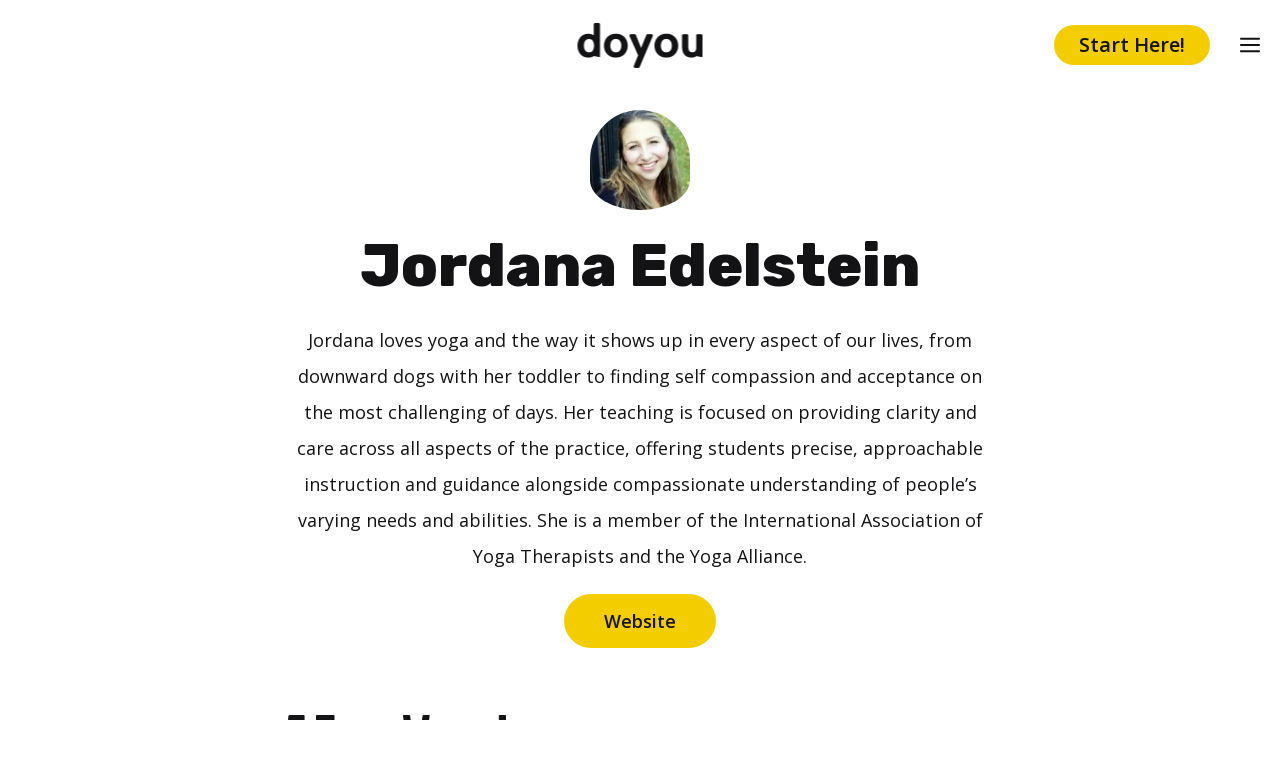

--- FILE ---
content_type: text/html; charset=UTF-8
request_url: https://www.doyou.com/creators/jordana/
body_size: 18015
content:
<!DOCTYPE html>
<html lang="en-US">
<head>
	<meta charset="UTF-8">
	<link rel="profile" href="https://gmpg.org/xfn/11">
	<meta name='robots' content='index, follow, max-image-preview:large, max-snippet:-1, max-video-preview:-1' />

<!-- Google Tag Manager for WordPress by gtm4wp.com -->
<script data-cfasync="false" data-pagespeed-no-defer type="text/javascript">//<![CDATA[
	var gtm4wp_datalayer_name = "dataLayer";
	var dataLayer = dataLayer || [];
//]]>
</script>
<!-- End Google Tag Manager for WordPress by gtm4wp.com --><meta name="viewport" content="width=device-width, initial-scale=1">
	<!-- This site is optimized with the Yoast SEO plugin v19.5.1 - https://yoast.com/wordpress/plugins/seo/ -->
	<title>Jordana Edelstein, Author at DoYou</title>
	<meta name="description" content="Yoga Instructor" />
	<link rel="canonical" href="https://www.doyou.com/creators/jordana/" />
	<meta property="og:locale" content="en_US" />
	<meta property="og:type" content="profile" />
	<meta property="og:title" content="Jordana Edelstein, Author at DoYou" />
	<meta property="og:description" content="Yoga Instructor" />
	<meta property="og:url" content="https://www.doyou.com/creators/jordana/" />
	<meta property="og:site_name" content="DoYou" />
	<meta property="og:image" content="https://www.doyou.com/wp-content/uploads/2021/01/jordana.jpg" />
	<meta property="og:image:width" content="250" />
	<meta property="og:image:height" content="250" />
	<meta property="og:image:type" content="image/jpeg" />
	<meta name="twitter:card" content="summary_large_image" />
	<meta name="twitter:site" content="@doyouyoga" />
	<script type="application/ld+json" class="yoast-schema-graph">{"@context":"https://schema.org","@graph":[{"@type":"ProfilePage","@id":"https://www.doyou.com/creators/jordana/","url":"https://www.doyou.com/creators/jordana/","name":"Jordana Edelstein, Author at DoYou","isPartOf":{"@id":"https://www.doyou.com/#website"},"primaryImageOfPage":{"@id":"https://www.doyou.com/creators/jordana/#primaryimage"},"image":{"@id":"https://www.doyou.com/creators/jordana/#primaryimage"},"thumbnailUrl":"https://www.doyou.com/wp-content/uploads/2021/01/5-Easy-Ways-to-Incorporate-Yoga-Props-In-Your-Practice.jpg","description":"Yoga Instructor","breadcrumb":{"@id":"https://www.doyou.com/creators/jordana/#breadcrumb"},"inLanguage":"en-US","potentialAction":[{"@type":"ReadAction","target":["https://www.doyou.com/creators/jordana/"]}]},{"@type":"ImageObject","inLanguage":"en-US","@id":"https://www.doyou.com/creators/jordana/#primaryimage","url":"https://www.doyou.com/wp-content/uploads/2021/01/5-Easy-Ways-to-Incorporate-Yoga-Props-In-Your-Practice.jpg","contentUrl":"https://www.doyou.com/wp-content/uploads/2021/01/5-Easy-Ways-to-Incorporate-Yoga-Props-In-Your-Practice.jpg","width":733,"height":440},{"@type":"BreadcrumbList","@id":"https://www.doyou.com/creators/jordana/#breadcrumb","itemListElement":[{"@type":"ListItem","position":1,"name":"Home","item":"https://www.doyou.com/"},{"@type":"ListItem","position":2,"name":"Archives for Jordana Edelstein"}]},{"@type":"WebSite","@id":"https://www.doyou.com/#website","url":"https://www.doyou.com/","name":"DoYou","description":"","publisher":{"@id":"https://www.doyou.com/#organization"},"potentialAction":[{"@type":"SearchAction","target":{"@type":"EntryPoint","urlTemplate":"https://www.doyou.com/?s={search_term_string}"},"query-input":"required name=search_term_string"}],"inLanguage":"en-US"},{"@type":"Organization","@id":"https://www.doyou.com/#organization","name":"Doyou Media","url":"https://www.doyou.com/","sameAs":["https://www.instagram.com/doyouyoga/","https://www.linkedin.com/company/doyouyoga/","https://www.pinterest.com/doyouyoga/","https://www.youtube.com/doyouyoga","https://www.facebook.com/doyouyoga","https://twitter.com/doyouyoga"],"logo":{"@type":"ImageObject","inLanguage":"en-US","@id":"https://www.doyou.com/#/schema/logo/image/","url":"https://www.doyou.com/wp-content/uploads/2022/04/doyou-retina-logo-1243.png","contentUrl":"https://www.doyou.com/wp-content/uploads/2022/04/doyou-retina-logo-1243.png","width":2000,"height":719,"caption":"Doyou Media"},"image":{"@id":"https://www.doyou.com/#/schema/logo/image/"}},{"@type":"Person","@id":"https://www.doyou.com/#/schema/person/ddc3148dbffdef82d6e65a172c0292d5","name":"Jordana Edelstein","image":{"@type":"ImageObject","inLanguage":"en-US","@id":"https://www.doyou.com/#/schema/person/image/","url":"https://www.doyou.com/wp-content/uploads/2021/01/jordana.jpg","contentUrl":"https://www.doyou.com/wp-content/uploads/2021/01/jordana.jpg","caption":"Jordana Edelstein"},"description":"Jordana loves yoga and the way it shows up in every aspect of our lives, from downward dogs with her toddler to finding self compassion and acceptance on the most challenging of days. Her teaching is focused on providing clarity and care across all aspects of the practice, offering students precise, approachable instruction and guidance alongside compassionate understanding of people’s varying needs and abilities. She is a member of the International Association of Yoga Therapists and the Yoga Alliance.","sameAs":["https://www.jordanaedelstein.com/","https://www.facebook.com/pages/Jordana-Edelstein-Yoga/556144971105202"],"mainEntityOfPage":{"@id":"https://www.doyou.com/creators/jordana/"}}]}</script>
	<!-- / Yoast SEO plugin. -->


<link rel='dns-prefetch' href='//a.omappapi.com' />
<link rel='dns-prefetch' href='//fonts.googleapis.com' />
<link href='https://fonts.gstatic.com' crossorigin rel='preconnect' />
<link rel='stylesheet' id='wp-block-library-css'  href='https://www.doyou.com/wp-includes/css/dist/block-library/style.min.css?ver=56d94e393c60012d221044f6369e5c19' media='all' />
<style id='global-styles-inline-css'>
body{--wp--preset--color--black: #000000;--wp--preset--color--cyan-bluish-gray: #abb8c3;--wp--preset--color--white: #ffffff;--wp--preset--color--pale-pink: #f78da7;--wp--preset--color--vivid-red: #cf2e2e;--wp--preset--color--luminous-vivid-orange: #ff6900;--wp--preset--color--luminous-vivid-amber: #fcb900;--wp--preset--color--light-green-cyan: #7bdcb5;--wp--preset--color--vivid-green-cyan: #00d084;--wp--preset--color--pale-cyan-blue: #8ed1fc;--wp--preset--color--vivid-cyan-blue: #0693e3;--wp--preset--color--vivid-purple: #9b51e0;--wp--preset--color--contrast: var(--contrast);--wp--preset--color--contrast-2: var(--contrast-2);--wp--preset--color--contrast-3: var(--contrast-3);--wp--preset--color--base: var(--base);--wp--preset--color--base-2: var(--base-2);--wp--preset--color--base-3: var(--base-3);--wp--preset--color--accent: var(--accent);--wp--preset--color--global-color-8: var(--global-color-8);--wp--preset--color--global-color-9: var(--global-color-9);--wp--preset--color--global-color-10: var(--global-color-10);--wp--preset--color--global-color-11: var(--global-color-11);--wp--preset--color--global-color-12: var(--global-color-12);--wp--preset--color--global-color-13: var(--global-color-13);--wp--preset--color--tag-text: var(--tag-text);--wp--preset--color--tag-background: var(--tag-background);--wp--preset--gradient--vivid-cyan-blue-to-vivid-purple: linear-gradient(135deg,rgba(6,147,227,1) 0%,rgb(155,81,224) 100%);--wp--preset--gradient--light-green-cyan-to-vivid-green-cyan: linear-gradient(135deg,rgb(122,220,180) 0%,rgb(0,208,130) 100%);--wp--preset--gradient--luminous-vivid-amber-to-luminous-vivid-orange: linear-gradient(135deg,rgba(252,185,0,1) 0%,rgba(255,105,0,1) 100%);--wp--preset--gradient--luminous-vivid-orange-to-vivid-red: linear-gradient(135deg,rgba(255,105,0,1) 0%,rgb(207,46,46) 100%);--wp--preset--gradient--very-light-gray-to-cyan-bluish-gray: linear-gradient(135deg,rgb(238,238,238) 0%,rgb(169,184,195) 100%);--wp--preset--gradient--cool-to-warm-spectrum: linear-gradient(135deg,rgb(74,234,220) 0%,rgb(151,120,209) 20%,rgb(207,42,186) 40%,rgb(238,44,130) 60%,rgb(251,105,98) 80%,rgb(254,248,76) 100%);--wp--preset--gradient--blush-light-purple: linear-gradient(135deg,rgb(255,206,236) 0%,rgb(152,150,240) 100%);--wp--preset--gradient--blush-bordeaux: linear-gradient(135deg,rgb(254,205,165) 0%,rgb(254,45,45) 50%,rgb(107,0,62) 100%);--wp--preset--gradient--luminous-dusk: linear-gradient(135deg,rgb(255,203,112) 0%,rgb(199,81,192) 50%,rgb(65,88,208) 100%);--wp--preset--gradient--pale-ocean: linear-gradient(135deg,rgb(255,245,203) 0%,rgb(182,227,212) 50%,rgb(51,167,181) 100%);--wp--preset--gradient--electric-grass: linear-gradient(135deg,rgb(202,248,128) 0%,rgb(113,206,126) 100%);--wp--preset--gradient--midnight: linear-gradient(135deg,rgb(2,3,129) 0%,rgb(40,116,252) 100%);--wp--preset--duotone--dark-grayscale: url('#wp-duotone-dark-grayscale');--wp--preset--duotone--grayscale: url('#wp-duotone-grayscale');--wp--preset--duotone--purple-yellow: url('#wp-duotone-purple-yellow');--wp--preset--duotone--blue-red: url('#wp-duotone-blue-red');--wp--preset--duotone--midnight: url('#wp-duotone-midnight');--wp--preset--duotone--magenta-yellow: url('#wp-duotone-magenta-yellow');--wp--preset--duotone--purple-green: url('#wp-duotone-purple-green');--wp--preset--duotone--blue-orange: url('#wp-duotone-blue-orange');--wp--preset--font-size--small: 13px;--wp--preset--font-size--medium: 20px;--wp--preset--font-size--large: 36px;--wp--preset--font-size--x-large: 42px;}.has-black-color{color: var(--wp--preset--color--black) !important;}.has-cyan-bluish-gray-color{color: var(--wp--preset--color--cyan-bluish-gray) !important;}.has-white-color{color: var(--wp--preset--color--white) !important;}.has-pale-pink-color{color: var(--wp--preset--color--pale-pink) !important;}.has-vivid-red-color{color: var(--wp--preset--color--vivid-red) !important;}.has-luminous-vivid-orange-color{color: var(--wp--preset--color--luminous-vivid-orange) !important;}.has-luminous-vivid-amber-color{color: var(--wp--preset--color--luminous-vivid-amber) !important;}.has-light-green-cyan-color{color: var(--wp--preset--color--light-green-cyan) !important;}.has-vivid-green-cyan-color{color: var(--wp--preset--color--vivid-green-cyan) !important;}.has-pale-cyan-blue-color{color: var(--wp--preset--color--pale-cyan-blue) !important;}.has-vivid-cyan-blue-color{color: var(--wp--preset--color--vivid-cyan-blue) !important;}.has-vivid-purple-color{color: var(--wp--preset--color--vivid-purple) !important;}.has-black-background-color{background-color: var(--wp--preset--color--black) !important;}.has-cyan-bluish-gray-background-color{background-color: var(--wp--preset--color--cyan-bluish-gray) !important;}.has-white-background-color{background-color: var(--wp--preset--color--white) !important;}.has-pale-pink-background-color{background-color: var(--wp--preset--color--pale-pink) !important;}.has-vivid-red-background-color{background-color: var(--wp--preset--color--vivid-red) !important;}.has-luminous-vivid-orange-background-color{background-color: var(--wp--preset--color--luminous-vivid-orange) !important;}.has-luminous-vivid-amber-background-color{background-color: var(--wp--preset--color--luminous-vivid-amber) !important;}.has-light-green-cyan-background-color{background-color: var(--wp--preset--color--light-green-cyan) !important;}.has-vivid-green-cyan-background-color{background-color: var(--wp--preset--color--vivid-green-cyan) !important;}.has-pale-cyan-blue-background-color{background-color: var(--wp--preset--color--pale-cyan-blue) !important;}.has-vivid-cyan-blue-background-color{background-color: var(--wp--preset--color--vivid-cyan-blue) !important;}.has-vivid-purple-background-color{background-color: var(--wp--preset--color--vivid-purple) !important;}.has-black-border-color{border-color: var(--wp--preset--color--black) !important;}.has-cyan-bluish-gray-border-color{border-color: var(--wp--preset--color--cyan-bluish-gray) !important;}.has-white-border-color{border-color: var(--wp--preset--color--white) !important;}.has-pale-pink-border-color{border-color: var(--wp--preset--color--pale-pink) !important;}.has-vivid-red-border-color{border-color: var(--wp--preset--color--vivid-red) !important;}.has-luminous-vivid-orange-border-color{border-color: var(--wp--preset--color--luminous-vivid-orange) !important;}.has-luminous-vivid-amber-border-color{border-color: var(--wp--preset--color--luminous-vivid-amber) !important;}.has-light-green-cyan-border-color{border-color: var(--wp--preset--color--light-green-cyan) !important;}.has-vivid-green-cyan-border-color{border-color: var(--wp--preset--color--vivid-green-cyan) !important;}.has-pale-cyan-blue-border-color{border-color: var(--wp--preset--color--pale-cyan-blue) !important;}.has-vivid-cyan-blue-border-color{border-color: var(--wp--preset--color--vivid-cyan-blue) !important;}.has-vivid-purple-border-color{border-color: var(--wp--preset--color--vivid-purple) !important;}.has-vivid-cyan-blue-to-vivid-purple-gradient-background{background: var(--wp--preset--gradient--vivid-cyan-blue-to-vivid-purple) !important;}.has-light-green-cyan-to-vivid-green-cyan-gradient-background{background: var(--wp--preset--gradient--light-green-cyan-to-vivid-green-cyan) !important;}.has-luminous-vivid-amber-to-luminous-vivid-orange-gradient-background{background: var(--wp--preset--gradient--luminous-vivid-amber-to-luminous-vivid-orange) !important;}.has-luminous-vivid-orange-to-vivid-red-gradient-background{background: var(--wp--preset--gradient--luminous-vivid-orange-to-vivid-red) !important;}.has-very-light-gray-to-cyan-bluish-gray-gradient-background{background: var(--wp--preset--gradient--very-light-gray-to-cyan-bluish-gray) !important;}.has-cool-to-warm-spectrum-gradient-background{background: var(--wp--preset--gradient--cool-to-warm-spectrum) !important;}.has-blush-light-purple-gradient-background{background: var(--wp--preset--gradient--blush-light-purple) !important;}.has-blush-bordeaux-gradient-background{background: var(--wp--preset--gradient--blush-bordeaux) !important;}.has-luminous-dusk-gradient-background{background: var(--wp--preset--gradient--luminous-dusk) !important;}.has-pale-ocean-gradient-background{background: var(--wp--preset--gradient--pale-ocean) !important;}.has-electric-grass-gradient-background{background: var(--wp--preset--gradient--electric-grass) !important;}.has-midnight-gradient-background{background: var(--wp--preset--gradient--midnight) !important;}.has-small-font-size{font-size: var(--wp--preset--font-size--small) !important;}.has-medium-font-size{font-size: var(--wp--preset--font-size--medium) !important;}.has-large-font-size{font-size: var(--wp--preset--font-size--large) !important;}.has-x-large-font-size{font-size: var(--wp--preset--font-size--x-large) !important;}
</style>
<link rel='stylesheet' id='socialsnap-styles-css'  href='https://www.doyou.com/wp-content/plugins/socialsnap-plus/assets/css/socialsnap.css?ver=1.1.17' media='all' />
<style id='socialsnap-styles-inline-css'>
#ss-floating-bar .ss-social-icons-container > li > a:hover:after{background-color: #131315 !important} #ss-floating-bar .ss-social-icons-container > li > a{background-color: #e5e5e5} #ss-floating-bar .ss-social-icons-container > li > a, #ss-floating-bar .ss-social-icons-container > li > a.ss-share-all{color: #131315 !important} #ss-floating-bar .ss-social-icons-container > li > a:hover{color: #ffffff !important} .ss-inline-share-wrapper .ss-social-icons-container > li > a{background-color: #e5e5e5} .ss-inline-share-wrapper .ss-social-icons-container > li > a:hover{background-color: #131315} .ss-inline-share-wrapper .ss-social-icons-container > li > a, .ss-inline-share-wrapper .ss-social-icons-container > li > a.ss-share-all{color: #131315 !important} .ss-inline-share-wrapper .ss-social-icons-container > li > a:hover, .ss-inline-share-wrapper .ss-social-icons-container > li > a.ss-share-all:hover{color: #ffffff !important}
</style>
<link rel='stylesheet' id='generate-style-css'  href='https://www.doyou.com/wp-content/themes/generatepress/assets/css/main.min.css?ver=3.1.3' media='all' />
<style id='generate-style-inline-css'>
.page-header {margin-bottom: 20px;margin-left: 20px}
.generate-columns {margin-bottom: 20px;padding-left: 20px;}.generate-columns-container {margin-left: -20px;}.page-header {margin-bottom: 20px;margin-left: 20px}.generate-columns-container > .paging-navigation {margin-left: 20px;}
body{background-color:var(--base-3);color:var(--contrast);}a{color:var(--contrast);}a{text-decoration:underline;}.entry-title a, .site-branding a, a.button, .wp-block-button__link, .main-navigation a{text-decoration:none;}a:hover, a:focus, a:active{color:var(--contrast);}.grid-container{max-width:750px;}.wp-block-group__inner-container{max-width:750px;margin-left:auto;margin-right:auto;}.site-header .header-image{width:120px;}:root{--contrast:#131316;--contrast-2:#575760;--contrast-3:#b2b2be;--base:#F2F2F3;--base-2:#f7f8f9;--base-3:#ffffff;--accent:#131316;--global-color-8:#12E096;--global-color-9:#F4CD00;--global-color-10:#F94D76;--global-color-11:#2BC4FF;--global-color-12:#6A02F2;--global-color-13:#7912FD;--tag-text:#ffffff;--tag-background:#131316;}.has-contrast-color{color:#131316;}.has-contrast-background-color{background-color:#131316;}.has-contrast-2-color{color:#575760;}.has-contrast-2-background-color{background-color:#575760;}.has-contrast-3-color{color:#b2b2be;}.has-contrast-3-background-color{background-color:#b2b2be;}.has-base-color{color:#F2F2F3;}.has-base-background-color{background-color:#F2F2F3;}.has-base-2-color{color:#f7f8f9;}.has-base-2-background-color{background-color:#f7f8f9;}.has-base-3-color{color:#ffffff;}.has-base-3-background-color{background-color:#ffffff;}.has-accent-color{color:#131316;}.has-accent-background-color{background-color:#131316;}.has-global-color-8-color{color:#12E096;}.has-global-color-8-background-color{background-color:#12E096;}.has-global-color-9-color{color:#F4CD00;}.has-global-color-9-background-color{background-color:#F4CD00;}.has-global-color-10-color{color:#F94D76;}.has-global-color-10-background-color{background-color:#F94D76;}.has-global-color-11-color{color:#2BC4FF;}.has-global-color-11-background-color{background-color:#2BC4FF;}.has-global-color-12-color{color:#6A02F2;}.has-global-color-12-background-color{background-color:#6A02F2;}.has-global-color-13-color{color:#7912FD;}.has-global-color-13-background-color{background-color:#7912FD;}.has-tag-text-color{color:#ffffff;}.has-tag-text-background-color{background-color:#ffffff;}.has-tag-background-color{color:#131316;}.has-tag-background-background-color{background-color:#131316;}h1.entry-title{font-family:Open Sans, sans-serif;font-weight:800;font-size:50px;line-height:1.3;}@media (max-width:768px){h1.entry-title{font-size:35px;line-height:1.3;}}html{font-family:Open Sans, sans-serif;font-weight:normal;font-size:18px;line-height:1.7;}@media (max-width:768px){html{font-size:17px;line-height:1.7;}}body, button, input, select, textarea{font-family:Open Sans, sans-serif;font-weight:normal;font-size:18px;}body{line-height:2;}p{margin-bottom:1.5em;}@media (max-width:768px){body{line-height:1.7;}}h1{font-family:Rubik, sans-serif;font-weight:800;font-size:60px;line-height:1.2em;}@media (max-width:768px){h1{font-size:35px;line-height:1.3em;}}h2{font-family:Rubik, sans-serif;font-weight:800;font-size:34px;}@media (max-width:768px){h2{font-size:25px;line-height:1.3em;}}h3{font-family:Rubik, sans-serif;font-weight:700;font-size:28px;line-height:1.2em;}@media (max-width:768px){h3{font-size:20px;line-height:1.3em;}}button:not(.menu-toggle),html input[type="button"],input[type="reset"],input[type="submit"],.button,.wp-block-button .wp-block-button__link{font-family:Open Sans, sans-serif;font-weight:600;font-size:18px;}@media (max-width:768px){button:not(.menu-toggle),html input[type="button"],input[type="reset"],input[type="submit"],.button,.wp-block-button .wp-block-button__link{font-size:17px;}}.main-navigation a, .main-navigation .menu-toggle, .main-navigation .menu-bar-items{font-family:Open Sans, sans-serif;font-weight:700;font-size:20px;}.top-bar{background-color:#636363;color:#ffffff;}.top-bar a{color:#ffffff;}.top-bar a:hover{color:#303030;}.site-header{background-color:var(--base-3);color:var(--contrast);}.site-header a{color:var(--contrast);}.site-header a:hover{color:var(--global-color-12);}.main-title a,.main-title a:hover{color:var(--contrast);}.site-description{color:var(--contrast-2);}.mobile-menu-control-wrapper .menu-toggle,.mobile-menu-control-wrapper .menu-toggle:hover,.mobile-menu-control-wrapper .menu-toggle:focus,.has-inline-mobile-toggle #site-navigation.toggled{background-color:rgba(0, 0, 0, 0.02);}.main-navigation,.main-navigation ul ul{background-color:var(--base-3);}.main-navigation .main-nav ul li a, .main-navigation .menu-toggle, .main-navigation .menu-bar-items{color:var(--contrast);}.main-navigation .main-nav ul li:not([class*="current-menu-"]):hover > a, .main-navigation .main-nav ul li:not([class*="current-menu-"]):focus > a, .main-navigation .main-nav ul li.sfHover:not([class*="current-menu-"]) > a, .main-navigation .menu-bar-item:hover > a, .main-navigation .menu-bar-item.sfHover > a{color:var(--accent);}button.menu-toggle:hover,button.menu-toggle:focus{color:var(--contrast);}.main-navigation .main-nav ul li[class*="current-menu-"] > a{color:var(--accent);}.navigation-search input[type="search"],.navigation-search input[type="search"]:active, .navigation-search input[type="search"]:focus, .main-navigation .main-nav ul li.search-item.active > a, .main-navigation .menu-bar-items .search-item.active > a{color:var(--base-3);background-color:var(--global-color-13);opacity:1;}.main-navigation ul ul{background-color:var(--base);}.separate-containers .inside-article, .separate-containers .comments-area, .separate-containers .page-header, .one-container .container, .separate-containers .paging-navigation, .inside-page-header{color:var(--contrast);background-color:var(--base-3);}.inside-article a,.paging-navigation a,.comments-area a,.page-header a{color:var(--contrast);}.inside-article a:hover,.paging-navigation a:hover,.comments-area a:hover,.page-header a:hover{color:var(--accent);}.entry-header h1,.page-header h1{color:var(--contrast);}.entry-title a{color:var(--contrast);}.entry-title a:hover{color:var(--contrast-2);}.entry-meta{color:var(--contrast-2);}.sidebar .widget{background-color:var(--base-3);}.footer-widgets{background-color:var(--base-3);}.site-info{background-color:var(--base);}input[type="text"],input[type="email"],input[type="url"],input[type="password"],input[type="search"],input[type="tel"],input[type="number"],textarea,select{color:var(--contrast);background-color:var(--base-2);border-color:var(--base);}input[type="text"]:focus,input[type="email"]:focus,input[type="url"]:focus,input[type="password"]:focus,input[type="search"]:focus,input[type="tel"]:focus,input[type="number"]:focus,textarea:focus,select:focus{color:var(--contrast);background-color:var(--base-2);border-color:var(--contrast-3);}button,html input[type="button"],input[type="reset"],input[type="submit"],a.button,a.wp-block-button__link:not(.has-background){color:var(--contrast);background-color:var(--global-color-9);}button:hover,html input[type="button"]:hover,input[type="reset"]:hover,input[type="submit"]:hover,a.button:hover,button:focus,html input[type="button"]:focus,input[type="reset"]:focus,input[type="submit"]:focus,a.button:focus,a.wp-block-button__link:not(.has-background):active,a.wp-block-button__link:not(.has-background):focus,a.wp-block-button__link:not(.has-background):hover{color:#ffffff;background-color:var(--contrast);}a.generate-back-to-top{background-color:rgba( 0,0,0,0.4 );color:#ffffff;}a.generate-back-to-top:hover,a.generate-back-to-top:focus{background-color:rgba( 0,0,0,0.6 );color:#ffffff;}@media (max-width: 768px){.main-navigation .menu-bar-item:hover > a, .main-navigation .menu-bar-item.sfHover > a{background:none;color:var(--contrast);}}.inside-header{padding:20px;}.nav-below-header .main-navigation .inside-navigation.grid-container, .nav-above-header .main-navigation .inside-navigation.grid-container{padding:0px;}.separate-containers .inside-article, .separate-containers .comments-area, .separate-containers .page-header, .separate-containers .paging-navigation, .one-container .site-content, .inside-page-header{padding:20px;}.site-main .wp-block-group__inner-container{padding:20px;}.separate-containers .paging-navigation{padding-top:20px;padding-bottom:20px;}.entry-content .alignwide, body:not(.no-sidebar) .entry-content .alignfull{margin-left:-20px;width:calc(100% + 40px);max-width:calc(100% + 40px);}.one-container.right-sidebar .site-main,.one-container.both-right .site-main{margin-right:20px;}.one-container.left-sidebar .site-main,.one-container.both-left .site-main{margin-left:20px;}.one-container.both-sidebars .site-main{margin:0px 20px 0px 20px;}.one-container.archive .post:not(:last-child), .one-container.blog .post:not(:last-child){padding-bottom:20px;}.main-navigation .main-nav ul li a,.menu-toggle,.main-navigation .menu-bar-item > a{line-height:50px;}.navigation-search input[type="search"]{height:50px;}.rtl .menu-item-has-children .dropdown-menu-toggle{padding-left:20px;}.rtl .main-navigation .main-nav ul li.menu-item-has-children > a{padding-right:20px;}@media (max-width:768px){.separate-containers .inside-article, .separate-containers .comments-area, .separate-containers .page-header, .separate-containers .paging-navigation, .one-container .site-content, .inside-page-header{padding:20px;}.site-main .wp-block-group__inner-container{padding:20px;}.inside-top-bar{padding-right:30px;padding-left:30px;}.inside-header{padding-right:30px;padding-left:30px;}.widget-area .widget{padding-top:30px;padding-right:30px;padding-bottom:30px;padding-left:30px;}.footer-widgets-container{padding-top:30px;padding-right:30px;padding-bottom:30px;padding-left:30px;}.inside-site-info{padding-right:30px;padding-left:30px;}.entry-content .alignwide, body:not(.no-sidebar) .entry-content .alignfull{margin-left:-20px;width:calc(100% + 40px);max-width:calc(100% + 40px);}.one-container .site-main .paging-navigation{margin-bottom:20px;}}/* End cached CSS */.is-right-sidebar{width:30%;}.is-left-sidebar{width:30%;}.site-content .content-area{width:100%;}@media (max-width: 768px){.main-navigation .menu-toggle,.sidebar-nav-mobile:not(#sticky-placeholder){display:block;}.main-navigation ul,.gen-sidebar-nav,.main-navigation:not(.slideout-navigation):not(.toggled) .main-nav > ul,.has-inline-mobile-toggle #site-navigation .inside-navigation > *:not(.navigation-search):not(.main-nav){display:none;}.nav-align-right .inside-navigation,.nav-align-center .inside-navigation{justify-content:space-between;}}
.dynamic-author-image-rounded{border-radius:100%;}.dynamic-featured-image, .dynamic-author-image{vertical-align:middle;}.one-container.blog .dynamic-content-template:not(:last-child), .one-container.archive .dynamic-content-template:not(:last-child){padding-bottom:0px;}.dynamic-entry-excerpt > p:last-child{margin-bottom:0px;}
.main-navigation .main-nav ul li a,.menu-toggle,.main-navigation .menu-bar-item > a{transition: line-height 300ms ease}.main-navigation.toggled .main-nav > ul{background-color: var(--base-3)}.sticky-enabled .gen-sidebar-nav.is_stuck .main-navigation {margin-bottom: 0px;}.sticky-enabled .gen-sidebar-nav.is_stuck {z-index: 500;}.sticky-enabled .main-navigation.is_stuck {box-shadow: 0 2px 2px -2px rgba(0, 0, 0, .2);}.navigation-stick:not(.gen-sidebar-nav) {left: 0;right: 0;width: 100% !important;}.both-sticky-menu .main-navigation:not(#mobile-header).toggled .main-nav > ul,.mobile-sticky-menu .main-navigation:not(#mobile-header).toggled .main-nav > ul,.mobile-header-sticky #mobile-header.toggled .main-nav > ul {position: absolute;left: 0;right: 0;z-index: 999;}.nav-float-right .navigation-stick {width: 100% !important;left: 0;}.nav-float-right .navigation-stick .navigation-branding {margin-right: auto;}.main-navigation.has-sticky-branding:not(.grid-container) .inside-navigation:not(.grid-container) .navigation-branding{margin-left: 10px;}
@media (max-width: 768px){.main-navigation .main-nav ul li a,.main-navigation .menu-toggle,.main-navigation .mobile-bar-items a,.main-navigation .menu-bar-item > a{line-height:30px;}.main-navigation .site-logo.navigation-logo img, .mobile-header-navigation .site-logo.mobile-header-logo img, .navigation-search input[type="search"]{height:30px;}}.post-image:not(:first-child), .page-content:not(:first-child), .entry-content:not(:first-child), .entry-summary:not(:first-child), footer.entry-meta{margin-top:0em;}.post-image-above-header .inside-article div.featured-image, .post-image-above-header .inside-article div.post-image{margin-bottom:0em;}@media (max-width: 1024px),(min-width:1025px){.main-navigation.sticky-navigation-transition .main-nav > ul > li > a,.sticky-navigation-transition .menu-toggle,.main-navigation.sticky-navigation-transition .menu-bar-item > a, .sticky-navigation-transition .navigation-branding .main-title{line-height:60px;}.main-navigation.sticky-navigation-transition .site-logo img, .main-navigation.sticky-navigation-transition .navigation-search input[type="search"], .main-navigation.sticky-navigation-transition .navigation-branding img{height:60px;}}.main-navigation.slideout-navigation .main-nav > ul > li > a{line-height:70px;}
</style>
<link rel='stylesheet' id='generate-google-fonts-css'  href='https://fonts.googleapis.com/css?family=Open+Sans%3A300%2C300italic%2Cregular%2Citalic%2C600%2C600italic%2C700%2C700italic%2C800%2C800italic%7CRubik%3A300%2Cregular%2C500%2C600%2C700%2C800%2C900%2C300italic%2Citalic%2C500italic%2C600italic%2C700italic%2C800italic%2C900italic&#038;display=auto&#038;ver=3.1.3' media='all' />
<link rel='stylesheet' id='generate-blog-css'  href='https://www.doyou.com/wp-content/plugins/gp-premium/blog/functions/css/style.min.css?ver=2.1.2' media='all' />
<link rel='stylesheet' id='generate-offside-css'  href='https://www.doyou.com/wp-content/plugins/gp-premium/menu-plus/functions/css/offside.min.css?ver=2.1.2' media='all' />
<style id='generate-offside-inline-css'>
.slideout-navigation.main-navigation{background-color:var(--global-color-8);}.slideout-navigation.main-navigation .main-nav ul li a{color:var(--contrast);}.slideout-navigation.main-navigation ul ul{background-color:var(--base-3);}.slideout-navigation.main-navigation .main-nav ul ul li a{color:var(--contrast);}.slideout-navigation.main-navigation .main-nav ul li:not([class*="current-menu-"]):hover > a, .slideout-navigation.main-navigation .main-nav ul li:not([class*="current-menu-"]):focus > a, .slideout-navigation.main-navigation .main-nav ul li.sfHover:not([class*="current-menu-"]) > a{background-color:rgba(0,0,0,0);}.slideout-navigation.main-navigation .main-nav ul ul li:not([class*="current-menu-"]):hover > a, .slideout-navigation.main-navigation .main-nav ul ul li:not([class*="current-menu-"]):focus > a, .slideout-navigation.main-navigation .main-nav ul ul li.sfHover:not([class*="current-menu-"]) > a{background-color:rgba(0,0,0,0);}.slideout-navigation.main-navigation .main-nav ul li[class*="current-menu-"] > a{background-color:rgba(0,0,0,0);}.slideout-navigation.main-navigation .main-nav ul ul li[class*="current-menu-"] > a{background-color:rgba(0,0,0,0);}.slideout-navigation, .slideout-navigation a{color:var(--contrast);}.slideout-navigation button.slideout-exit{color:var(--contrast);padding-left:20px;padding-right:20px;}.slide-opened nav.toggled .menu-toggle:before{display:none;}@media (max-width: 768px){.menu-bar-item.slideout-toggle{display:none;}}
.slideout-navigation.main-navigation .main-nav ul li a{font-family:Rubik, sans-serif;font-weight:800;font-size:35px;}@media (max-width:768px){.slideout-navigation.main-navigation .main-nav ul li a{font-size:35px;}}
</style>
<link rel='stylesheet' id='generate-navigation-branding-css'  href='https://www.doyou.com/wp-content/plugins/gp-premium/menu-plus/functions/css/navigation-branding-flex.min.css?ver=2.1.2' media='all' />
<style id='generate-navigation-branding-inline-css'>
.main-navigation.has-branding .inside-navigation.grid-container, .main-navigation.has-branding.grid-container .inside-navigation:not(.grid-container){padding:0px 20px 0px 20px;}.main-navigation.has-branding:not(.grid-container) .inside-navigation:not(.grid-container) .navigation-branding{margin-left:10px;}.main-navigation .sticky-navigation-logo, .main-navigation.navigation-stick .site-logo:not(.mobile-header-logo){display:none;}.main-navigation.navigation-stick .sticky-navigation-logo{display:block;}.navigation-branding img, .site-logo.mobile-header-logo img{height:50px;width:auto;}.navigation-branding .main-title{line-height:50px;}@media (max-width: 768px){.main-navigation.has-branding.nav-align-center .menu-bar-items, .main-navigation.has-sticky-branding.navigation-stick.nav-align-center .menu-bar-items{margin-left:auto;}.navigation-branding{margin-right:auto;margin-left:10px;}.navigation-branding .main-title, .mobile-header-navigation .site-logo{margin-left:10px;}.main-navigation.has-branding .inside-navigation.grid-container{padding:0px;}.navigation-branding img, .site-logo.mobile-header-logo{height:30px;}.navigation-branding .main-title{line-height:30px;}}
</style>
<script src='https://www.doyou.com/wp-includes/js/jquery/jquery.min.js?ver=3.6.0' id='jquery-core-js'></script>
<script async src="https://pagead2.googlesyndication.com/pagead/js/adsbygoogle.js?client=ca-pub-9541883927863619" crossorigin="anonymous"></script>
<!-- Google Tag Manager for WordPress by gtm4wp.com -->
<script data-cfasync="false" data-pagespeed-no-defer type="text/javascript">//<![CDATA[
	var dataLayer_content = {"pageTitle":"Jordana Edelstein, Author at DoYou","pagePostType":"post","pagePostType2":"author-post","deviceType":"bot","deviceManufacturer":"","deviceModel":""};
	dataLayer.push( dataLayer_content );//]]>
</script>
<script data-cfasync="false">//<![CDATA[
(function(w,d,s,l,i){w[l]=w[l]||[];w[l].push({'gtm.start':
new Date().getTime(),event:'gtm.js'});var f=d.getElementsByTagName(s)[0],
j=d.createElement(s),dl=l!='dataLayer'?'&l='+l:'';j.async=true;j.src=
'//www.googletagmanager.com/gtm.'+'js?id='+i+dl;f.parentNode.insertBefore(j,f);
})(window,document,'script','dataLayer','GTM-TTLDMRK');//]]>
</script>
<!-- End Google Tag Manager -->
<!-- End Google Tag Manager for WordPress by gtm4wp.com --><style id="generateblocks-css">.gb-container .wp-block-image img{vertical-align:middle;}.gb-container .gb-shape{position:absolute;overflow:hidden;pointer-events:none;line-height:0;}.gb-container .gb-shape svg{fill:currentColor;}.gb-container-1f60c2de{background-color:var(--base);position:relative;}.gb-container-1f60c2de > .gb-inside-container{padding:100px 40px;max-width:1000px;margin-left:auto;margin-right:auto;}.gb-container-1f60c2de > .gb-shapes .gb-shape-1{color:var(--tag-text);left:0;right:0;top:-1px;transform:scaleY(-1);}.gb-container-1f60c2de > .gb-shapes .gb-shape-1 svg{height:30px;width:calc(100% + 1.3px);position:relative;left:50%;transform:translateX(-50%);min-width:100%;}.gb-container-fc1b6cb1{margin-bottom:40px;}.gb-grid-wrapper > .gb-grid-column-fc1b6cb1{width:33.33%;}.gb-container-7f04242b{margin-bottom:40px;}.gb-grid-wrapper > .gb-grid-column-7f04242b{width:33.33%;}.gb-container-6c5bf0c0{margin-bottom:40px;}.gb-grid-wrapper > .gb-grid-column-6c5bf0c0{width:33.33%;}.gb-container-1d93776d{margin-bottom:0;background-color:var(--base);}.gb-container-1d93776d > .gb-inside-container{padding-right:40px;padding-left:40px;max-width:1000px;margin-left:auto;margin-right:auto;}.gb-container-572b2f48{margin:15px;}.gb-container-572b2f48 > .gb-inside-container{padding-top:40px;max-width:600px;margin-left:auto;margin-right:auto;}.gb-grid-wrapper{display:flex;flex-wrap:wrap;}.gb-grid-wrapper > .gb-grid-column > .gb-container{display:flex;flex-direction:column;height:100%;}.gb-grid-column{box-sizing:border-box;}.gb-grid-wrapper .wp-block-image{margin-bottom:0;}.gb-icon{display:inline-flex;line-height:0;}.gb-icon svg{height:1em;width:1em;fill:currentColor;}.gb-highlight{background:none;color:unset;}h2.gb-headline-af4ade2c{text-align:center;padding-top:0;}p.gb-headline-838b0834{text-align:center;font-size:50px;font-weight:900;line-height:1.2em;margin-bottom:20px;}p.gb-headline-3bfe2337{text-align:center;font-size:25px;padding-bottom:20px;margin-bottom:10px;}.gb-button-wrapper{display:flex;flex-wrap:wrap;align-items:flex-start;justify-content:flex-start;clear:both;}.gb-button-wrapper-efe0cc76{margin-top:40px;justify-content:center;}.gb-button-wrapper-902f59d1{justify-content:center;}.gb-button-wrapper .gb-button{display:inline-flex;align-items:center;justify-content:center;text-align:center;text-decoration:none;transition:.2s background-color ease-in-out, .2s color ease-in-out, .2s border-color ease-in-out, .2s opacity ease-in-out, .2s box-shadow ease-in-out;}.gb-button-wrapper .gb-button .gb-icon{align-items:center;}.gb-button-wrapper a.gb-button-11a0ac69,.gb-button-wrapper a.gb-button-11a0ac69:visited{background-color:var(--global-color-9);color:var(--contrast);font-weight:500;padding:8px 25px;border-radius:50px;margin-bottom:8px;}.gb-button-wrapper a.gb-button-11a0ac69:hover,.gb-button-wrapper a.gb-button-11a0ac69:active,.gb-button-wrapper a.gb-button-11a0ac69:focus{background-color:var(--contrast);color:var(--tag-text);}.gb-button-wrapper a.gb-button-20f95d0e,.gb-button-wrapper a.gb-button-20f95d0e:visited{color:var(--contrast);padding:8px 0;display:inline-flex;align-items:center;}.gb-button-wrapper a.gb-button-20f95d0e:hover,.gb-button-wrapper a.gb-button-20f95d0e:active,.gb-button-wrapper a.gb-button-20f95d0e:focus{color:var(--contrast);}a.gb-button-20f95d0e .gb-icon{font-size:1em;padding-right:0.5em;}.gb-button-wrapper a.gb-button-d828d60e,.gb-button-wrapper a.gb-button-d828d60e:visited{color:var(--contrast);padding:8px 0;display:inline-flex;align-items:center;}.gb-button-wrapper a.gb-button-d828d60e:hover,.gb-button-wrapper a.gb-button-d828d60e:active,.gb-button-wrapper a.gb-button-d828d60e:focus{color:var(--contrast);}a.gb-button-d828d60e .gb-icon{font-size:1em;padding-right:0.5em;}.gb-button-wrapper a.gb-button-72ea090a,.gb-button-wrapper a.gb-button-72ea090a:visited{color:var(--contrast);padding:8px 0;}.gb-button-wrapper a.gb-button-72ea090a:hover,.gb-button-wrapper a.gb-button-72ea090a:active,.gb-button-wrapper a.gb-button-72ea090a:focus{color:var(--contrast);}.gb-button-wrapper a.gb-button-400dc082,.gb-button-wrapper a.gb-button-400dc082:visited{color:var(--contrast);padding:8px 0;}.gb-button-wrapper a.gb-button-400dc082:hover,.gb-button-wrapper a.gb-button-400dc082:active,.gb-button-wrapper a.gb-button-400dc082:focus{color:var(--contrast);}.gb-button-wrapper a.gb-button-0daae26f,.gb-button-wrapper a.gb-button-0daae26f:visited{color:var(--contrast);padding:8px 0;}.gb-button-wrapper a.gb-button-0daae26f:hover,.gb-button-wrapper a.gb-button-0daae26f:active,.gb-button-wrapper a.gb-button-0daae26f:focus{color:var(--contrast);}.gb-button-wrapper a.gb-button-b1b2791b,.gb-button-wrapper a.gb-button-b1b2791b:visited{color:var(--contrast);padding:8px 0;}.gb-button-wrapper a.gb-button-b1b2791b:hover,.gb-button-wrapper a.gb-button-b1b2791b:active,.gb-button-wrapper a.gb-button-b1b2791b:focus{color:var(--contrast);}.gb-button-wrapper a.gb-button-2b1e1a77,.gb-button-wrapper a.gb-button-2b1e1a77:visited{color:var(--contrast);padding:8px 0;}.gb-button-wrapper a.gb-button-2b1e1a77:hover,.gb-button-wrapper a.gb-button-2b1e1a77:active,.gb-button-wrapper a.gb-button-2b1e1a77:focus{color:var(--contrast);}.gb-button-wrapper a.gb-button-aae98a25,.gb-button-wrapper a.gb-button-aae98a25:visited{color:var(--contrast);padding:8px 0;}.gb-button-wrapper a.gb-button-aae98a25:hover,.gb-button-wrapper a.gb-button-aae98a25:active,.gb-button-wrapper a.gb-button-aae98a25:focus{color:var(--contrast);}.gb-button-wrapper a.gb-button-49edffd3,.gb-button-wrapper a.gb-button-49edffd3:visited{color:var(--contrast);padding:8px 0;}.gb-button-wrapper a.gb-button-49edffd3:hover,.gb-button-wrapper a.gb-button-49edffd3:active,.gb-button-wrapper a.gb-button-49edffd3:focus{color:var(--contrast);}.gb-button-wrapper a.gb-button-f7991841,.gb-button-wrapper a.gb-button-f7991841:visited{color:var(--contrast);padding:8px 0;}.gb-button-wrapper a.gb-button-f7991841:hover,.gb-button-wrapper a.gb-button-f7991841:active,.gb-button-wrapper a.gb-button-f7991841:focus{color:var(--contrast);}.gb-button-wrapper a.gb-button-a38956ae,.gb-button-wrapper a.gb-button-a38956ae:visited{color:var(--contrast);padding:8px 0;}.gb-button-wrapper a.gb-button-a38956ae:hover,.gb-button-wrapper a.gb-button-a38956ae:active,.gb-button-wrapper a.gb-button-a38956ae:focus{color:var(--contrast);}.gb-button-wrapper a.gb-button-cf7db7fc,.gb-button-wrapper a.gb-button-cf7db7fc:visited{color:var(--contrast);padding:8px 0;}.gb-button-wrapper a.gb-button-cf7db7fc:hover,.gb-button-wrapper a.gb-button-cf7db7fc:active,.gb-button-wrapper a.gb-button-cf7db7fc:focus{color:var(--contrast);}.gb-button-wrapper a.gb-button-4c0392bc,.gb-button-wrapper a.gb-button-4c0392bc:visited{color:var(--contrast);padding:15px 20px;display:inline-flex;align-items:center;}.gb-button-wrapper a.gb-button-4c0392bc:hover,.gb-button-wrapper a.gb-button-4c0392bc:active,.gb-button-wrapper a.gb-button-4c0392bc:focus{background-color:#222222;color:#ffffff;}a.gb-button-4c0392bc .gb-icon{font-size:1em;padding-right:0.5em;}.gb-button-wrapper a.gb-button-3e71dfda,.gb-button-wrapper a.gb-button-3e71dfda:visited{color:var(--contrast);padding:15px 20px;margin-right:10px;margin-left:10px;display:inline-flex;align-items:center;}.gb-button-wrapper a.gb-button-3e71dfda:hover,.gb-button-wrapper a.gb-button-3e71dfda:active,.gb-button-wrapper a.gb-button-3e71dfda:focus{background-color:#222222;color:#ffffff;}a.gb-button-3e71dfda .gb-icon{font-size:1em;padding-right:0.5em;}.gb-button-wrapper a.gb-button-ecf4d9e8,.gb-button-wrapper a.gb-button-ecf4d9e8:visited{background-color:var(--global-color-9);color:var(--contrast);font-size:20px;font-weight:600;padding:15px 40px;border-radius:50px;}.gb-button-wrapper a.gb-button-ecf4d9e8:hover,.gb-button-wrapper a.gb-button-ecf4d9e8:active,.gb-button-wrapper a.gb-button-ecf4d9e8:focus{background-color:#222222;color:#ffffff;}@media (min-width: 1025px) {.gb-button-wrapper-57729081{flex-direction:column;}.gb-button-wrapper-956b87f6{flex-direction:column;}.gb-button-wrapper-aad2dc41{flex-direction:column;}}@media (max-width: 1024px) and (min-width: 768px) {.gb-button-wrapper-57729081{flex-direction:column;}.gb-button-wrapper-956b87f6{flex-direction:column;}.gb-button-wrapper-aad2dc41{flex-direction:column;}}@media (max-width: 767px) {.gb-grid-wrapper > .gb-grid-column-fc1b6cb1{width:100%;}.gb-grid-wrapper > .gb-grid-column-7f04242b{width:100%;}.gb-grid-wrapper > .gb-grid-column-6c5bf0c0{width:100%;}.gb-container-572b2f48 > .gb-inside-container{padding-top:20px;}p.gb-headline-838b0834{font-size:35px;margin-top:0;margin-bottom:20px;padding-top:0;}p.gb-headline-3bfe2337{font-size:20px;}.gb-button-wrapper-57729081{flex-direction:column;}.gb-button-wrapper-956b87f6{flex-direction:column;}.gb-button-wrapper-aad2dc41{flex-direction:column;}.gb-button-wrapper-efe0cc76{margin-top:0;}}</style><script type='text/javascript'>window.superWebShareFallback = {"superwebshare_fallback_enable":"enable","fallback_modal_background":"#151516","fallback_layout":"1"} </script><link rel="icon" href="https://www.doyou.com/wp-content/uploads/2023/07/cropped-fav-dy-321-32x32.png" sizes="32x32" />
<link rel="icon" href="https://www.doyou.com/wp-content/uploads/2023/07/cropped-fav-dy-321-192x192.png" sizes="192x192" />
<link rel="apple-touch-icon" href="https://www.doyou.com/wp-content/uploads/2023/07/cropped-fav-dy-321-180x180.png" />
<meta name="msapplication-TileImage" content="https://www.doyou.com/wp-content/uploads/2023/07/cropped-fav-dy-321-270x270.png" />
		<style id="wp-custom-css">
			.post-categories a {
	color: var(--tag-text);
	text-decoration: none;
	background: var(--tag-background);
	padding: 6px 15px;
    font-size: 13px;
    font-weight: 600;
    border-radius: 20px;
}

.post-categories {
	color: white;
	margin-bottom: 0px;
}

.post-meta-data  {
	font-size: 14px;
}	

.nav-float-right .navigation-stick  {
	padding: 0px 10px;
}	

@media(min-width: 1px) {
.inside-header>.site-branding,
.inside-header>.navigation-branding,
.inside-header>.site-logo,
.site-branding-container,
#site-navigation .navigation-branding .site-logo,
#sticky-navigation .navigation-branding {
position: absolute;
left: 50%;
transform: translateX(-50%);
z-index: 1000;
		flex-direction: reverse;
}
	
	.navigation-branding img, .site-logo.mobile-header-logo {
height:65px;
	}
	
.main-navigation.has-branding:not(.grid-container) .inside-navigation:not(.grid-container) .navigation-branding{
height:90px;
	margin-left: 0;
	}	
	
	
	.nav-float-right .main-navigation.has-sticky-branding.navigation-stick:not(.mobile-header-navigation) .menu-bar-items {
	margin-left: auto;
}
	
header img.wp-post-image {
padding-bottom: 20px
}
	
	.page-hero {
padding: 20px
}
	
.site-main, .featured-image {
	margin-top: 0px !important;
}
	
	.mobile-menu-control-wrapper .menu-toggle{
background-color: white;
		padding: 0px;
}
	
	nf-form-content .list-select-wrap .nf-field-element>div, .nf-form-content input:not([type=button]), .nf-form-content textarea {
    border-radius: 50px !important;
    padding: 10px 20px !important;
    line-height: 1.8!important;
    font-family: Open Sans, sans-serif;
    width: 100%;
    max-width: 360px !important;
    height: 60px !important;
    border: 2px solid #131316 !important;
    color: #131316 !important;
    background: #fff !important;
}
	
	.nf-form-content button, .nf-form-content input[type=button], .nf-form-content input[type=submit] {
    background-color: #12e096 !important;
    color: #131316 !important;
    border: none !important;
    border-radius: 50px;
    cursor: pointer;
    padding: 15px !important;
    line-height: 1.8!important;
    font-family: Open Sans, sans-serif;
    font-weight: 600;
    font-size: 20px;
    width: 100% !important;
    max-width: 360px !important;
    height: auto !important;
}
	
#generate-slideout-menu input[type=button] {
    background-color: #F4CD00 !important;
    color: #131316 !important;
    border: none !important;
    border-radius: 50px;
    cursor: pointer;
    padding: 15px !important;
    line-height: 1.8!important;
    font-family: Open Sans, sans-serif;
    font-weight: 600;
    font-size: 20px;
    width: 100% !important;
    max-width: 360px !important;
    height: auto !important;
}
	
.nf-before-form-content, nf-form-errors, .nf-pass.field-wrap .nf-field-element:after, .nf-error.field-wrap .nf-field-element:after, .nf-after-form-content {
display: none;
}
	
	#ninja_forms_required_items, .nf-field-container {
margin-bottom:10px !important;
}
	
.nf-form-cont {
    align-items: center;
    justify-content: center;
    text-align: center;
}
	
	.nf-error .nf-error-msg {
    color: #E22A57 !important;
    font-size: 14px;
    font-weight: 600;
}
	
	.nf-response-msg {
    font-size: 18px;
    font-weight: 800;
    color: #12CE8B;
}
	
	.nf-form-content {
    padding: 10px !important;
}
	
#menu-off-canvas {
    padding-top: 10%;
}
	
.wp-block-search__no-button input {
	border-radius: 50px !important;
    line-height: 1.8!important;
    font-family: Open Sans, sans-serif;
    width: 100%;
    max-width: 360px !important;
    border: 2px solid #131316 !important;
    color: #131316 !important;
    background: #fff !important;
	margin: auto;
}
	
	
	.slideout-navigation.do-overlay .inside-navigation .main-nav, .slideout-navigation.do-overlay .inside-navigation .slideout-widget {
    margin: 0 !important;
}

.archive .entry-header, .search .entry-header  {
    box-shadow: none;
		margin-bottom:10px;
}
	
.archive .entry-summary, .search .entry-summary  {
	line-height: 1.7;
	margin-bottom: 20px;
	max-width: 380px;
}
	
.archive .icon-categories, .search .icon-categories {
	display: none;
}
	
.cat-links a {
		background: #131316;
		padding: 5px 10px;
		color: white;
		text-decoration: none;
		font-weight: 600;
		font-size: 12px;
		border-radius: 50px;
}
	
.cat-links a:hover {
		background-color: #12E096;
}
	
.cat-links{
	color: white;
}
	
	.author .page-header .avatar {
    margin-right: 10px;
		margin-bottom: 0px;
		border-radius: 100px;
		width: 100px;
}
	
.page .inside-article p a, .single .inside-article p a {
    color: #131316;
    border-bottom: 1px solid #12E096;
    box-shadow: 0px -4px 0px #12e096 inset;
}
	
	.page .inside-article p a:hover, .single .inside-article p a:hover {
    color: #131316;
    border-bottom: 1px solid #131316;
    box-shadow: 0px -4px 0px #131316 inset;
}
	
	a:-webkit-any-link {
    text-decoration: none !important;
}
	
.single .inside-article p small a, .single .inside-article p small a:hover {
  border-bottom: none;
	box-shadow: none;
}
	
#menu-item-38009 a {
    color: var(--contrast);
    font-size: 20px !important;
    font-weight: 600 !important;
	margin-right: 15px;
	line-height: 40px;
}
	
#menu-item-38009	a:hover {
    color: black;
    font-size: 20px !important;
    font-weight: 600 !important;
	margin-right: 15px;
	line-height: 40px;
}	
	
#menu-item-436 a {
  background-color: #f4cd00;
    color: var(--contrast);
    font-size: 20px !important;
    font-weight: 600;
    padding: 0px 25px;
    border-radius: 50px;
	  margin-right: 10px;
	line-height: 40px;
}
	
	#menu-item-436 a:hover {
  background-color: var(--contrast);
    color: #ffffff;
   font-size: 20px !important;
    font-weight: 600;
    padding: 0px 25px;
    border-radius: 50px;
	  margin-right: 10px
}
	
.home-latest-posts img {
		width: 300px;
		border-radius: 20px;
}
	
.home-latest-posts a {
		font-weight: 800;
		line-height: 1.2 !important;
		font-size: 25px;
		margin: 10px;
		display: block;
	text-align: center;
}
	
.home-latest-posts a:hover {
    color: #12E096;
	}
	
.home-latest-posts {
	margin: 0 0 0 0;
}
	
.wp-block-latest-posts.is-grid li {
	margin: 0.5em;
}

.single-post .entry-content li{
	margin-bottom: 10px;
}

.home-latest-posts .wp-block-latest-posts__featured-image {
	margin-bottom: 0;
}
	
.custom-post-header 	 {
    text-align: center;
	padding-left: 20px;
		padding-right: 20px;
}
	
.inside-article header h1	 	 {
    display: none;
}
	
a.author_profile_link {
background-color: var(--global-color-9);
    color: var(--contrast);
    font-size: 18px !important;
    font-weight: 600;
    padding: 7px 40px;
    border-radius: 50px;
    line-height: 40px;
    margin-top: 20px;
    display: inline-block;
}
	
	a.author_profile_link:hover {
background-color: #131315;
		color: white;
}
	
.archive.author .page-header {
	text-align: center;
}

.archive.author .page-title {
	text-align: center;
	display: block;
}
	
.archive.author .page-title img {
	margin: auto;
	display: block;
	padding-bottom: 20px;
}
	
.error404 .entry-content {
	text-align: center;
	display: block;
}
	
.wp-block-embed  {
	padding-bottom: 40px;
}		</style>
		<noscript><style id="rocket-lazyload-nojs-css">.rll-youtube-player, [data-lazy-src]{display:none !important;}</style></noscript></head>

<body class="archive author author-jordana author-4525 wp-custom-logo wp-embed-responsive post-image-below-header post-image-aligned-center masonry-enabled generate-columns-activated slideout-enabled slideout-both sticky-menu-slide sticky-enabled both-sticky-menu no-sidebar nav-below-header separate-containers header-aligned-left dropdown-hover" >
	<svg xmlns="http://www.w3.org/2000/svg" viewBox="0 0 0 0" width="0" height="0" focusable="false" role="none" style="visibility: hidden; position: absolute; left: -9999px; overflow: hidden;" ><defs><filter id="wp-duotone-dark-grayscale"><feColorMatrix color-interpolation-filters="sRGB" type="matrix" values=" .299 .587 .114 0 0 .299 .587 .114 0 0 .299 .587 .114 0 0 .299 .587 .114 0 0 " /><feComponentTransfer color-interpolation-filters="sRGB" ><feFuncR type="table" tableValues="0 0.49803921568627" /><feFuncG type="table" tableValues="0 0.49803921568627" /><feFuncB type="table" tableValues="0 0.49803921568627" /><feFuncA type="table" tableValues="1 1" /></feComponentTransfer><feComposite in2="SourceGraphic" operator="in" /></filter></defs></svg><svg xmlns="http://www.w3.org/2000/svg" viewBox="0 0 0 0" width="0" height="0" focusable="false" role="none" style="visibility: hidden; position: absolute; left: -9999px; overflow: hidden;" ><defs><filter id="wp-duotone-grayscale"><feColorMatrix color-interpolation-filters="sRGB" type="matrix" values=" .299 .587 .114 0 0 .299 .587 .114 0 0 .299 .587 .114 0 0 .299 .587 .114 0 0 " /><feComponentTransfer color-interpolation-filters="sRGB" ><feFuncR type="table" tableValues="0 1" /><feFuncG type="table" tableValues="0 1" /><feFuncB type="table" tableValues="0 1" /><feFuncA type="table" tableValues="1 1" /></feComponentTransfer><feComposite in2="SourceGraphic" operator="in" /></filter></defs></svg><svg xmlns="http://www.w3.org/2000/svg" viewBox="0 0 0 0" width="0" height="0" focusable="false" role="none" style="visibility: hidden; position: absolute; left: -9999px; overflow: hidden;" ><defs><filter id="wp-duotone-purple-yellow"><feColorMatrix color-interpolation-filters="sRGB" type="matrix" values=" .299 .587 .114 0 0 .299 .587 .114 0 0 .299 .587 .114 0 0 .299 .587 .114 0 0 " /><feComponentTransfer color-interpolation-filters="sRGB" ><feFuncR type="table" tableValues="0.54901960784314 0.98823529411765" /><feFuncG type="table" tableValues="0 1" /><feFuncB type="table" tableValues="0.71764705882353 0.25490196078431" /><feFuncA type="table" tableValues="1 1" /></feComponentTransfer><feComposite in2="SourceGraphic" operator="in" /></filter></defs></svg><svg xmlns="http://www.w3.org/2000/svg" viewBox="0 0 0 0" width="0" height="0" focusable="false" role="none" style="visibility: hidden; position: absolute; left: -9999px; overflow: hidden;" ><defs><filter id="wp-duotone-blue-red"><feColorMatrix color-interpolation-filters="sRGB" type="matrix" values=" .299 .587 .114 0 0 .299 .587 .114 0 0 .299 .587 .114 0 0 .299 .587 .114 0 0 " /><feComponentTransfer color-interpolation-filters="sRGB" ><feFuncR type="table" tableValues="0 1" /><feFuncG type="table" tableValues="0 0.27843137254902" /><feFuncB type="table" tableValues="0.5921568627451 0.27843137254902" /><feFuncA type="table" tableValues="1 1" /></feComponentTransfer><feComposite in2="SourceGraphic" operator="in" /></filter></defs></svg><svg xmlns="http://www.w3.org/2000/svg" viewBox="0 0 0 0" width="0" height="0" focusable="false" role="none" style="visibility: hidden; position: absolute; left: -9999px; overflow: hidden;" ><defs><filter id="wp-duotone-midnight"><feColorMatrix color-interpolation-filters="sRGB" type="matrix" values=" .299 .587 .114 0 0 .299 .587 .114 0 0 .299 .587 .114 0 0 .299 .587 .114 0 0 " /><feComponentTransfer color-interpolation-filters="sRGB" ><feFuncR type="table" tableValues="0 0" /><feFuncG type="table" tableValues="0 0.64705882352941" /><feFuncB type="table" tableValues="0 1" /><feFuncA type="table" tableValues="1 1" /></feComponentTransfer><feComposite in2="SourceGraphic" operator="in" /></filter></defs></svg><svg xmlns="http://www.w3.org/2000/svg" viewBox="0 0 0 0" width="0" height="0" focusable="false" role="none" style="visibility: hidden; position: absolute; left: -9999px; overflow: hidden;" ><defs><filter id="wp-duotone-magenta-yellow"><feColorMatrix color-interpolation-filters="sRGB" type="matrix" values=" .299 .587 .114 0 0 .299 .587 .114 0 0 .299 .587 .114 0 0 .299 .587 .114 0 0 " /><feComponentTransfer color-interpolation-filters="sRGB" ><feFuncR type="table" tableValues="0.78039215686275 1" /><feFuncG type="table" tableValues="0 0.94901960784314" /><feFuncB type="table" tableValues="0.35294117647059 0.47058823529412" /><feFuncA type="table" tableValues="1 1" /></feComponentTransfer><feComposite in2="SourceGraphic" operator="in" /></filter></defs></svg><svg xmlns="http://www.w3.org/2000/svg" viewBox="0 0 0 0" width="0" height="0" focusable="false" role="none" style="visibility: hidden; position: absolute; left: -9999px; overflow: hidden;" ><defs><filter id="wp-duotone-purple-green"><feColorMatrix color-interpolation-filters="sRGB" type="matrix" values=" .299 .587 .114 0 0 .299 .587 .114 0 0 .299 .587 .114 0 0 .299 .587 .114 0 0 " /><feComponentTransfer color-interpolation-filters="sRGB" ><feFuncR type="table" tableValues="0.65098039215686 0.40392156862745" /><feFuncG type="table" tableValues="0 1" /><feFuncB type="table" tableValues="0.44705882352941 0.4" /><feFuncA type="table" tableValues="1 1" /></feComponentTransfer><feComposite in2="SourceGraphic" operator="in" /></filter></defs></svg><svg xmlns="http://www.w3.org/2000/svg" viewBox="0 0 0 0" width="0" height="0" focusable="false" role="none" style="visibility: hidden; position: absolute; left: -9999px; overflow: hidden;" ><defs><filter id="wp-duotone-blue-orange"><feColorMatrix color-interpolation-filters="sRGB" type="matrix" values=" .299 .587 .114 0 0 .299 .587 .114 0 0 .299 .587 .114 0 0 .299 .587 .114 0 0 " /><feComponentTransfer color-interpolation-filters="sRGB" ><feFuncR type="table" tableValues="0.098039215686275 1" /><feFuncG type="table" tableValues="0 0.66274509803922" /><feFuncB type="table" tableValues="0.84705882352941 0.41960784313725" /><feFuncA type="table" tableValues="1 1" /></feComponentTransfer><feComposite in2="SourceGraphic" operator="in" /></filter></defs></svg>
<!-- Google Tag Manager (noscript) -->
<noscript><iframe src="https://www.googletagmanager.com/ns.html?id=GTM-TTLDMRK"
height="0" width="0" style="display:none;visibility:hidden" aria-hidden="true"></iframe></noscript>
<!-- End Google Tag Manager (noscript) -->
<!-- Google Tag Manager (noscript) --><a class="screen-reader-text skip-link" href="#content" title="Skip to content">Skip to content</a>		<nav class="has-branding has-sticky-branding main-navigation nav-align-right has-menu-bar-items sub-menu-right" id="site-navigation" aria-label="Primary">
			<div class="inside-navigation">
				<div class="navigation-branding"><div class="site-logo">
						<a href="https://www.doyou.com/" title="DoYou" rel="home">
							<img  class="header-image is-logo-image" alt="DoYou" src="data:image/svg+xml,%3Csvg%20xmlns='http://www.w3.org/2000/svg'%20viewBox='0%200%20500%20180'%3E%3C/svg%3E" title="DoYou" data-lazy-srcset="https://www.doyou.com/wp-content/uploads/2022/04/doyou-logo-213.png 1x, https://www.doyou.com/wp-content/uploads/2022/04/doyou-retina-logo-1243.png 2x" width="500" height="180" data-lazy-src="https://www.doyou.com/wp-content/uploads/2022/04/doyou-logo-213.png" /><noscript><img  class="header-image is-logo-image" alt="DoYou" src="https://www.doyou.com/wp-content/uploads/2022/04/doyou-logo-213.png" title="DoYou" srcset="https://www.doyou.com/wp-content/uploads/2022/04/doyou-logo-213.png 1x, https://www.doyou.com/wp-content/uploads/2022/04/doyou-retina-logo-1243.png 2x" width="500" height="180" /></noscript>
						</a>
					</div><div class="sticky-navigation-logo">
					<a href="https://www.doyou.com/" title="DoYou" rel="home">
						<img src="data:image/svg+xml,%3Csvg%20xmlns='http://www.w3.org/2000/svg'%20viewBox='0%200%20500%20460'%3E%3C/svg%3E" class="is-logo-image" alt="DoYou" width="500" height="460" data-lazy-src="https://www.doyou.com/wp-content/uploads/2022/04/dy-logo-black-32.png" /><noscript><img src="https://www.doyou.com/wp-content/uploads/2022/04/dy-logo-black-32.png" class="is-logo-image" alt="DoYou" width="500" height="460" /></noscript>
					</a>
				</div></div>				<button class="menu-toggle" aria-controls="primary-menu" aria-expanded="false">
					<span class="gp-icon icon-menu-bars"><svg viewBox="0 0 512 512" aria-hidden="true" xmlns="http://www.w3.org/2000/svg" width="1em" height="1em"><path d="M0 96c0-13.255 10.745-24 24-24h464c13.255 0 24 10.745 24 24s-10.745 24-24 24H24c-13.255 0-24-10.745-24-24zm0 160c0-13.255 10.745-24 24-24h464c13.255 0 24 10.745 24 24s-10.745 24-24 24H24c-13.255 0-24-10.745-24-24zm0 160c0-13.255 10.745-24 24-24h464c13.255 0 24 10.745 24 24s-10.745 24-24 24H24c-13.255 0-24-10.745-24-24z" /></svg><svg viewBox="0 0 512 512" aria-hidden="true" xmlns="http://www.w3.org/2000/svg" width="1em" height="1em"><path d="M71.029 71.029c9.373-9.372 24.569-9.372 33.942 0L256 222.059l151.029-151.03c9.373-9.372 24.569-9.372 33.942 0 9.372 9.373 9.372 24.569 0 33.942L289.941 256l151.03 151.029c9.372 9.373 9.372 24.569 0 33.942-9.373 9.372-24.569 9.372-33.942 0L256 289.941l-151.029 151.03c-9.373 9.372-24.569 9.372-33.942 0-9.372-9.373-9.372-24.569 0-33.942L222.059 256 71.029 104.971c-9.372-9.373-9.372-24.569 0-33.942z" /></svg></span><span class="screen-reader-text">Menu</span>				</button>
				<div id="primary-menu" class="main-nav"><ul id="menu-main-navigation" class=" menu sf-menu"><li id="menu-item-436" class="grey-menu-item menu-item menu-item-type-custom menu-item-object-custom menu-item-436"><a rel="nofollow" href="https://hey.doyou.com/challenge">Start Here!</a></li>
</ul></div><div class="menu-bar-items"><span class="menu-bar-item slideout-toggle hide-on-mobile has-svg-icon"><a href="#"><span class="gp-icon pro-menu-bars">
				<svg viewBox="0 0 512 512" aria-hidden="true" role="img" version="1.1" xmlns="http://www.w3.org/2000/svg" xmlns:xlink="http://www.w3.org/1999/xlink" width="1em" height="1em">
					<path d="M0 96c0-13.255 10.745-24 24-24h464c13.255 0 24 10.745 24 24s-10.745 24-24 24H24c-13.255 0-24-10.745-24-24zm0 160c0-13.255 10.745-24 24-24h464c13.255 0 24 10.745 24 24s-10.745 24-24 24H24c-13.255 0-24-10.745-24-24zm0 160c0-13.255 10.745-24 24-24h464c13.255 0 24 10.745 24 24s-10.745 24-24 24H24c-13.255 0-24-10.745-24-24z" />
				</svg>
			</span></a></span></div>			</div>
		</nav>
		
	<div class="site grid-container container hfeed" id="page">
				<div class="site-content" id="content">
			
	<div class="content-area" id="primary">
		<main class="site-main" id="main">
			<div class="generate-columns-container masonry-container are-images-unloaded"><div class="grid-sizer grid-50 tablet-grid-50 mobile-grid-100"></div>		<header class="page-header" aria-label="Page">
			
			<h1 class="page-title">
				<img src="data:image/svg+xml,%3Csvg%20xmlns='http://www.w3.org/2000/svg'%20viewBox='0%200%2050%2050'%3E%3C/svg%3E" width="50" height="50" alt="Jordana Edelstein" class="avatar avatar-50 wp-user-avatar wp-user-avatar-50 alignnone photo" data-lazy-src="https://www.doyou.com/wp-content/uploads/2021/01/jordana-150x150.jpg" /><noscript><img src="https://www.doyou.com/wp-content/uploads/2021/01/jordana-150x150.jpg" width="50" height="50" alt="Jordana Edelstein" class="avatar avatar-50 wp-user-avatar wp-user-avatar-50 alignnone photo" /></noscript><span class="vcard">Jordana Edelstein</span>			</h1>

			<div class="author-info">Jordana loves yoga and the way it shows up in every aspect of our lives, from downward dogs with her toddler to finding self compassion and acceptance on the most challenging of days. Her teaching is focused on providing clarity and care across all aspects of the practice, offering students precise, approachable instruction and guidance alongside compassionate understanding of people’s varying needs and abilities. She is a member of the International Association of Yoga Therapists and the Yoga Alliance.</div><p>
<a class="author_profile_link" href="https://www.jordanaedelstein.com/" rel="nofollow" target="_blank">Website</a> 
</p>		</header>
		<article id="post-19287" class="post-19287 post type-post status-publish format-standard has-post-thumbnail hentry category-yoga category-yoga-for-beginners masonry-post generate-columns tablet-grid-50 mobile-grid-100 grid-parent grid-50" >
	<div class="inside-article">
					<header class="entry-header" aria-label="Content">
				<h2 class="entry-title"><a href="https://www.doyou.com/5-easy-ways-to-incorporate-yoga-props-in-your-practice/" rel="bookmark">5 Easy Ways to Incorporate Yoga Props in Your Practice</a></h2>		<div class="entry-meta">
			<span class="byline">by <span class="author vcard" ><a class="url fn n" href="https://www.doyou.com/creators/jordana/" title="View all posts by Jordana Edelstein" rel="author"><span class="author-name">Jordana Edelstein</span></a></span></span> 		</div>
					</header>
			<div class="post-image">
						
						<a href="https://www.doyou.com/5-easy-ways-to-incorporate-yoga-props-in-your-practice/">
							<img width="733" height="440" src="data:image/svg+xml,%3Csvg%20xmlns='http://www.w3.org/2000/svg'%20viewBox='0%200%20733%20440'%3E%3C/svg%3E" class="attachment-medium_large size-medium_large wp-post-image" alt="" data-lazy-srcset="https://www.doyou.com/wp-content/uploads/2021/01/5-Easy-Ways-to-Incorporate-Yoga-Props-In-Your-Practice.jpg 733w, https://www.doyou.com/wp-content/uploads/2021/01/5-Easy-Ways-to-Incorporate-Yoga-Props-In-Your-Practice-300x180.jpg 300w" data-lazy-sizes="(max-width: 733px) 100vw, 733px" data-lazy-src="https://www.doyou.com/wp-content/uploads/2021/01/5-Easy-Ways-to-Incorporate-Yoga-Props-In-Your-Practice.jpg" /><noscript><img width="733" height="440" src="https://www.doyou.com/wp-content/uploads/2021/01/5-Easy-Ways-to-Incorporate-Yoga-Props-In-Your-Practice.jpg" class="attachment-medium_large size-medium_large wp-post-image" alt="" srcset="https://www.doyou.com/wp-content/uploads/2021/01/5-Easy-Ways-to-Incorporate-Yoga-Props-In-Your-Practice.jpg 733w, https://www.doyou.com/wp-content/uploads/2021/01/5-Easy-Ways-to-Incorporate-Yoga-Props-In-Your-Practice-300x180.jpg 300w" sizes="(max-width: 733px) 100vw, 733px" /></noscript>
						</a>
					</div>
			<div class="entry-summary">
				<p>Using props in asana practice will give you greater mobility, strength, and freedom across all types of poses. Here are five easy ways to use yoga props. </p>
<img src="data:image/svg+xml,%3Csvg%20xmlns='http://www.w3.org/2000/svg'%20viewBox='0%200%200%200'%3E%3C/svg%3E" class="ss-hidden-pin-image" alt="" data-pin-url="https://www.doyou.com/5-easy-ways-to-incorporate-yoga-props-in-your-practice/" data-pin-media="https://www.doyou.com/wp-content/uploads/2021/01/5-Easy-Ways-to-Incorporate-Yoga-Props-In-Your-Practice.jpg" data-pin-description="5 Easy Ways to Incorporate Yoga Props in Your Practice" data-lazy-src="https://www.doyou.com/wp-content/uploads/2021/01/5-Easy-Ways-to-Incorporate-Yoga-Props-In-Your-Practice.jpg"/><noscript><img src="https://www.doyou.com/wp-content/uploads/2021/01/5-Easy-Ways-to-Incorporate-Yoga-Props-In-Your-Practice.jpg" class="ss-hidden-pin-image" alt="" data-pin-url="https://www.doyou.com/5-easy-ways-to-incorporate-yoga-props-in-your-practice/" data-pin-media="https://www.doyou.com/wp-content/uploads/2021/01/5-Easy-Ways-to-Incorporate-Yoga-Props-In-Your-Practice.jpg" data-pin-description="5 Easy Ways to Incorporate Yoga Props in Your Practice"/></noscript>			</div>

				<footer class="entry-meta" aria-label="Entry meta">
			<span class="cat-links"><span class="gp-icon icon-categories"><svg viewBox="0 0 512 512" aria-hidden="true" xmlns="http://www.w3.org/2000/svg" width="1em" height="1em"><path d="M0 112c0-26.51 21.49-48 48-48h110.014a48 48 0 0143.592 27.907l12.349 26.791A16 16 0 00228.486 128H464c26.51 0 48 21.49 48 48v224c0 26.51-21.49 48-48 48H48c-26.51 0-48-21.49-48-48V112z" /></svg></span><span class="screen-reader-text">Categories </span><a href="https://www.doyou.com/yoga/" rel="category tag">Yoga</a>, <a href="https://www.doyou.com/yoga-for-beginners/" rel="category tag">Yoga for Beginners</a></span> 		</footer>
			</div>
</article>
</div><!-- .generate-columns-contaier -->		</main>
	</div>

	
	</div>
</div>

<div class="gb-container gb-container-1f60c2de"><div class="gb-inside-container">
<div class="gb-grid-wrapper gb-grid-wrapper-26b752b3">
<div class="gb-grid-column gb-grid-column-fc1b6cb1"><div class="gb-container gb-container-fc1b6cb1"><div class="gb-inside-container">

<h3 class="gb-headline gb-headline-2785fbac gb-headline-text">Get started</h3>


<div class="gb-button-wrapper gb-button-wrapper-57729081">

<a class="gb-button gb-button-11a0ac69 gb-button-text" href="https://hey.doyou.com/challenge">Start Here</a>



<a class="gb-button gb-button-20f95d0e" href="https://apps.apple.com/us/app/doyou-yoga-mindful-fitness/id1205604277" target="_blank" rel="noopener noreferrer"><span class="gb-icon"><svg viewBox="0 0 384 512" xmlns="http://www.w3.org/2000/svg"><path d="M318.7 268.7c-.2-36.7 16.4-64.4 50-84.8-18.8-26.9-47.2-41.7-84.7-44.6-35.5-2.8-74.3 20.7-88.5 20.7-15 0-49.4-19.7-76.4-19.7C63.3 141.2 4 184.8 4 273.5q0 39.3 14.4 81.2c12.8 36.7 59 126.7 107.2 125.2 25.2-.6 43-17.9 75.8-17.9 31.8 0 48.3 17.9 76.4 17.9 48.6-.7 90.4-82.5 102.6-119.3-65.2-30.7-61.7-90-61.7-91.9zm-56.6-164.2c27.3-32.4 24.8-61.9 24-72.5-24.1 1.4-52 16.4-67.9 34.9-17.5 19.8-27.8 44.3-25.6 71.9 26.1 2 49.9-11.4 69.5-34.3z"></path></svg></span><span class="gb-button-text">Get The iPhone App</span></a>



<a class="gb-button gb-button-d828d60e" href="https://play.google.com/store/apps/details?id=co.skyengine.flow" target="_blank" rel="noopener noreferrer"><span class="gb-icon"><svg viewBox="0 0 512 512" xmlns="http://www.w3.org/2000/svg"><path d="M325.3 234.3L104.6 13l280.8 161.2-60.1 60.1zM47 0C34 6.8 25.3 19.2 25.3 35.3v441.3c0 16.1 8.7 28.5 21.7 35.3l256.6-256L47 0zm425.2 225.6l-58.9-34.1-65.7 64.5 65.7 64.5 60.1-34.1c18-14.3 18-46.5-1.2-60.8zM104.6 499l280.8-161.2-60.1-60.1L104.6 499z"></path></svg></span><span class="gb-button-text">Get The Android App</span></a>

</div>
</div></div></div>

<div class="gb-grid-column gb-grid-column-7f04242b"><div class="gb-container gb-container-7f04242b"><div class="gb-inside-container">

<h3 class="gb-headline gb-headline-73b0b4b5 gb-headline-text">Browse</h3>


<div class="gb-button-wrapper gb-button-wrapper-956b87f6">

<a class="gb-button gb-button-72ea090a gb-button-text" href="/yoga/">Yoga</a>



<a class="gb-button gb-button-400dc082 gb-button-text" href="/fitness/">Fitness</a>



<a class="gb-button gb-button-0daae26f gb-button-text" href="/meditation/">Meditation</a>



<a class="gb-button gb-button-b1b2791b gb-button-text" href="/sleep/">Sleep</a>



<a class="gb-button gb-button-2b1e1a77 gb-button-text" href="/health/">Health</a>

</div>
</div></div></div>

<div class="gb-grid-column gb-grid-column-6c5bf0c0"><div class="gb-container gb-container-6c5bf0c0"><div class="gb-inside-container">

<h3 class="gb-headline gb-headline-f7995fbd gb-headline-text">About</h3>


<div class="gb-button-wrapper gb-button-wrapper-aad2dc41">

<a class="gb-button gb-button-aae98a25 gb-button-text" href="/about/">About DoYou</a>



<a class="gb-button gb-button-49edffd3 gb-button-text" href="/values/">Our Values</a>



<a class="gb-button gb-button-f7991841 gb-button-text" href="https://help.doyou.com/" target="_blank" rel="noopener noreferrer">Get Help</a>



<a class="gb-button gb-button-a38956ae gb-button-text" href="/privacy/">Privacy Policy</a>



<a class="gb-button gb-button-cf7db7fc gb-button-text" href="/terms/">Terms of Service</a>

</div>
</div></div></div>
</div>
</div><div class="gb-shapes"><div class="gb-shape gb-shape-1"><svg xmlns="http://www.w3.org/2000/svg" viewBox="0 0 1200 137.6" preserveAspectRatio="none"><path d="M0 137.6h1200V21.9l-66.7 26.7c-66.7 26.7-200 80-333.3 66.7S533.3 21.9 400 4.2C266.7-13.9 133.3 31.1 66.7 53L0 75.3v62.3z"/></svg></div></div></div>

<div class="gb-container gb-container-1d93776d"><div class="gb-inside-container">

<h2 class="gb-headline gb-headline-af4ade2c gb-headline-text">Made with ♥ on planet earth.</h2>



<ul class="wp-container-1 wp-block-social-links aligncenter has-large-icon-size is-style-logos-only"><li class="wp-social-link wp-social-link-instagram wp-block-social-link"><a href="https://www.instagram.com/doyoudotcom/" aria-label="Instagram: https://www.instagram.com/doyoudotcom/" rel="noopener nofollow" target="_blank" class="wp-block-social-link-anchor"> <svg width="24" height="24" viewBox="0 0 24 24" version="1.1" xmlns="http://www.w3.org/2000/svg" role="img" aria-hidden="true" focusable="false"><path d="M12,4.622c2.403,0,2.688,0.009,3.637,0.052c0.877,0.04,1.354,0.187,1.671,0.31c0.42,0.163,0.72,0.358,1.035,0.673 c0.315,0.315,0.51,0.615,0.673,1.035c0.123,0.317,0.27,0.794,0.31,1.671c0.043,0.949,0.052,1.234,0.052,3.637 s-0.009,2.688-0.052,3.637c-0.04,0.877-0.187,1.354-0.31,1.671c-0.163,0.42-0.358,0.72-0.673,1.035 c-0.315,0.315-0.615,0.51-1.035,0.673c-0.317,0.123-0.794,0.27-1.671,0.31c-0.949,0.043-1.233,0.052-3.637,0.052 s-2.688-0.009-3.637-0.052c-0.877-0.04-1.354-0.187-1.671-0.31c-0.42-0.163-0.72-0.358-1.035-0.673 c-0.315-0.315-0.51-0.615-0.673-1.035c-0.123-0.317-0.27-0.794-0.31-1.671C4.631,14.688,4.622,14.403,4.622,12 s0.009-2.688,0.052-3.637c0.04-0.877,0.187-1.354,0.31-1.671c0.163-0.42,0.358-0.72,0.673-1.035 c0.315-0.315,0.615-0.51,1.035-0.673c0.317-0.123,0.794-0.27,1.671-0.31C9.312,4.631,9.597,4.622,12,4.622 M12,3 C9.556,3,9.249,3.01,8.289,3.054C7.331,3.098,6.677,3.25,6.105,3.472C5.513,3.702,5.011,4.01,4.511,4.511 c-0.5,0.5-0.808,1.002-1.038,1.594C3.25,6.677,3.098,7.331,3.054,8.289C3.01,9.249,3,9.556,3,12c0,2.444,0.01,2.751,0.054,3.711 c0.044,0.958,0.196,1.612,0.418,2.185c0.23,0.592,0.538,1.094,1.038,1.594c0.5,0.5,1.002,0.808,1.594,1.038 c0.572,0.222,1.227,0.375,2.185,0.418C9.249,20.99,9.556,21,12,21s2.751-0.01,3.711-0.054c0.958-0.044,1.612-0.196,2.185-0.418 c0.592-0.23,1.094-0.538,1.594-1.038c0.5-0.5,0.808-1.002,1.038-1.594c0.222-0.572,0.375-1.227,0.418-2.185 C20.99,14.751,21,14.444,21,12s-0.01-2.751-0.054-3.711c-0.044-0.958-0.196-1.612-0.418-2.185c-0.23-0.592-0.538-1.094-1.038-1.594 c-0.5-0.5-1.002-0.808-1.594-1.038c-0.572-0.222-1.227-0.375-2.185-0.418C14.751,3.01,14.444,3,12,3L12,3z M12,7.378 c-2.552,0-4.622,2.069-4.622,4.622S9.448,16.622,12,16.622s4.622-2.069,4.622-4.622S14.552,7.378,12,7.378z M12,15 c-1.657,0-3-1.343-3-3s1.343-3,3-3s3,1.343,3,3S13.657,15,12,15z M16.804,6.116c-0.596,0-1.08,0.484-1.08,1.08 s0.484,1.08,1.08,1.08c0.596,0,1.08-0.484,1.08-1.08S17.401,6.116,16.804,6.116z"></path></svg></a></li>

<li class="wp-social-link wp-social-link-facebook wp-block-social-link"><a href="https://www.facebook.com/doyoudotcom" aria-label="Facebook: https://www.facebook.com/doyoudotcom" rel="noopener nofollow" target="_blank" class="wp-block-social-link-anchor"> <svg width="24" height="24" viewBox="0 0 24 24" version="1.1" xmlns="http://www.w3.org/2000/svg" role="img" aria-hidden="true" focusable="false"><path d="M12 2C6.5 2 2 6.5 2 12c0 5 3.7 9.1 8.4 9.9v-7H7.9V12h2.5V9.8c0-2.5 1.5-3.9 3.8-3.9 1.1 0 2.2.2 2.2.2v2.5h-1.3c-1.2 0-1.6.8-1.6 1.6V12h2.8l-.4 2.9h-2.3v7C18.3 21.1 22 17 22 12c0-5.5-4.5-10-10-10z"></path></svg></a></li>

<li class="wp-social-link wp-social-link-youtube wp-block-social-link"><a href="https://www.youtube.com/doyouyoga/" aria-label="YouTube: https://www.youtube.com/doyouyoga/" rel="noopener nofollow" target="_blank" class="wp-block-social-link-anchor"> <svg width="24" height="24" viewBox="0 0 24 24" version="1.1" xmlns="http://www.w3.org/2000/svg" role="img" aria-hidden="true" focusable="false"><path d="M21.8,8.001c0,0-0.195-1.378-0.795-1.985c-0.76-0.797-1.613-0.801-2.004-0.847c-2.799-0.202-6.997-0.202-6.997-0.202 h-0.009c0,0-4.198,0-6.997,0.202C4.608,5.216,3.756,5.22,2.995,6.016C2.395,6.623,2.2,8.001,2.2,8.001S2,9.62,2,11.238v1.517 c0,1.618,0.2,3.237,0.2,3.237s0.195,1.378,0.795,1.985c0.761,0.797,1.76,0.771,2.205,0.855c1.6,0.153,6.8,0.201,6.8,0.201 s4.203-0.006,7.001-0.209c0.391-0.047,1.243-0.051,2.004-0.847c0.6-0.607,0.795-1.985,0.795-1.985s0.2-1.618,0.2-3.237v-1.517 C22,9.62,21.8,8.001,21.8,8.001z M9.935,14.594l-0.001-5.62l5.404,2.82L9.935,14.594z"></path></svg></a></li>

<li class="wp-social-link wp-social-link-spotify wp-block-social-link"><a href="https://open.spotify.com/user/doyouyoga" aria-label="Spotify: https://open.spotify.com/user/doyouyoga" rel="noopener nofollow" target="_blank" class="wp-block-social-link-anchor"> <svg width="24" height="24" viewBox="0 0 24 24" version="1.1" xmlns="http://www.w3.org/2000/svg" role="img" aria-hidden="true" focusable="false"><path d="M12,2C6.477,2,2,6.477,2,12c0,5.523,4.477,10,10,10c5.523,0,10-4.477,10-10C22,6.477,17.523,2,12,2 M16.586,16.424 c-0.18,0.295-0.563,0.387-0.857,0.207c-2.348-1.435-5.304-1.76-8.785-0.964c-0.335,0.077-0.67-0.133-0.746-0.469 c-0.077-0.335,0.132-0.67,0.469-0.746c3.809-0.871,7.077-0.496,9.713,1.115C16.673,15.746,16.766,16.13,16.586,16.424 M17.81,13.7 c-0.226,0.367-0.706,0.482-1.072,0.257c-2.687-1.652-6.785-2.131-9.965-1.166C6.36,12.917,5.925,12.684,5.8,12.273 C5.675,11.86,5.908,11.425,6.32,11.3c3.632-1.102,8.147-0.568,11.234,1.328C17.92,12.854,18.035,13.335,17.81,13.7 M17.915,10.865 c-3.223-1.914-8.54-2.09-11.618-1.156C5.804,9.859,5.281,9.58,5.131,9.086C4.982,8.591,5.26,8.069,5.755,7.919 c3.532-1.072,9.404-0.865,13.115,1.338c0.445,0.264,0.59,0.838,0.327,1.282C18.933,10.983,18.359,11.129,17.915,10.865"></path></svg></a></li></ul>

</div></div>
<div class="site-footer">
			<footer class="site-info" aria-label="Site">
			<div class="inside-site-info grid-container">
								<div class="copyright-bar">
					<p>&copy; 2026 DOYOU Media Pte. Ltd.</p>				</div>
			</div>
		</footer>
		</div>

		<nav id="generate-slideout-menu" class="main-navigation slideout-navigation do-overlay"  style="display: none;">
			<div class="inside-navigation grid-container grid-parent">
				<button class="slideout-exit has-svg-icon"><span class="gp-icon pro-close">
				<svg viewBox="0 0 512 512" aria-hidden="true" role="img" version="1.1" xmlns="http://www.w3.org/2000/svg" xmlns:xlink="http://www.w3.org/1999/xlink" width="1em" height="1em">
					<path d="M71.029 71.029c9.373-9.372 24.569-9.372 33.942 0L256 222.059l151.029-151.03c9.373-9.372 24.569-9.372 33.942 0 9.372 9.373 9.372 24.569 0 33.942L289.941 256l151.03 151.029c9.372 9.373 9.372 24.569 0 33.942-9.373 9.372-24.569 9.372-33.942 0L256 289.941l-151.029 151.03c-9.373 9.372-24.569 9.372-33.942 0-9.372-9.373-9.372-24.569 0-33.942L222.059 256 71.029 104.971c-9.372-9.373-9.372-24.569 0-33.942z" />
				</svg>
			</span> <span class="screen-reader-text">Close</span></button><div class="gb-container gb-container-572b2f48"><div class="gb-inside-container">
<div class="gb-button-wrapper gb-button-wrapper-efe0cc76">

<a class="gb-button gb-button-4c0392bc" href="https://app.doyou.com/login/" target="_blank" rel="noopener noreferrer"><span class="gb-icon"><svg viewBox="0 0 20 20" class="svg-icon"> 							<path d="M12.075,10.812c1.358-0.853,2.242-2.507,2.242-4.037c0-2.181-1.795-4.618-4.198-4.618S5.921,4.594,5.921,6.775c0,1.53,0.884,3.185,2.242,4.037c-3.222,0.865-5.6,3.807-5.6,7.298c0,0.23,0.189,0.42,0.42,0.42h14.273c0.23,0,0.42-0.189,0.42-0.42C17.676,14.619,15.297,11.677,12.075,10.812 M6.761,6.775c0-2.162,1.773-3.778,3.358-3.778s3.359,1.616,3.359,3.778c0,2.162-1.774,3.778-3.359,3.778S6.761,8.937,6.761,6.775 M3.415,17.69c0.218-3.51,3.142-6.297,6.704-6.297c3.562,0,6.486,2.787,6.705,6.297H3.415z"></path> 						</svg></span><span class="gb-button-text">Login</span></a>



<a class="gb-button gb-button-3e71dfda" href="/search/"><span class="gb-icon"><svg viewBox="0 0 20 20" class="svg-icon"> 							<path d="M18.125,15.804l-4.038-4.037c0.675-1.079,1.012-2.308,1.01-3.534C15.089,4.62,12.199,1.75,8.584,1.75C4.815,1.75,1.982,4.726,2,8.286c0.021,3.577,2.908,6.549,6.578,6.549c1.241,0,2.417-0.347,3.44-0.985l4.032,4.026c0.167,0.166,0.43,0.166,0.596,0l1.479-1.478C18.292,16.234,18.292,15.968,18.125,15.804 M8.578,13.99c-3.198,0-5.716-2.593-5.733-5.71c-0.017-3.084,2.438-5.686,5.74-5.686c3.197,0,5.625,2.493,5.64,5.624C14.242,11.548,11.621,13.99,8.578,13.99 M16.349,16.981l-3.637-3.635c0.131-0.11,0.721-0.695,0.876-0.884l3.642,3.639L16.349,16.981z"></path> 						</svg></span><span class="gb-button-text">Search</span></a>

</div>


<p class="gb-headline gb-headline-838b0834 gb-headline-text">We've Created A Weird (But Science-Based) Quiz To Help You Find Out If Yoga Is For You</p>



<p class="gb-headline gb-headline-3bfe2337 gb-headline-text">180,000 others have taken it. Now it's your turn.</p>


<div class="gb-button-wrapper gb-button-wrapper-902f59d1">

<a class="gb-button gb-button-ecf4d9e8 gb-button-text off-canvas-cta" href="https://hey.doyou.com/challenge" rel="nofollow">Take The Quiz</a>

</div>
</div></div>


<p></p>
			</div><!-- .inside-navigation -->
		</nav><!-- #site-navigation -->

		<script id="generate-a11y">!function(){"use strict";if("querySelector"in document&&"addEventListener"in window){var e=document.body;e.addEventListener("mousedown",function(){e.classList.add("using-mouse")}),e.addEventListener("keydown",function(){e.classList.remove("using-mouse")})}}();</script><!-- This site is converting visitors into subscribers and customers with OptinMonster - https://optinmonster.com :: Campaign Title: Visitors - Sticky Bar - Web - 30-Day Challenge -->
<script>(function(d,u,ac){var s=d.createElement('script');s.type='text/javascript';s.src='https://a.omappapi.com/app/js/api.min.js';s.async=true;s.dataset.user=u;s.dataset.campaign=ac;d.getElementsByTagName('head')[0].appendChild(s);})(document,1549,'pp3ieet946xqom93jfts');</script>
<!-- / OptinMonster --><!-- This site is converting visitors into subscribers and customers with OptinMonster - https://optinmonster.com :: Campaign Title: Lifetime// Fixed Bar // 2.0 -->
<script>(function(d,u,ac){var s=d.createElement('script');s.type='text/javascript';s.src='https://a.omappapi.com/app/js/api.min.js';s.async=true;s.dataset.user=u;s.dataset.campaign=ac;d.getElementsByTagName('head')[0].appendChild(s);})(document,1549,'ovqfgzyzl10qqp44rpyp');</script>
<!-- / OptinMonster --><!-- This site is converting visitors into subscribers and customers with OptinMonster - https://optinmonster.com :: Campaign Title: Lifetime // Popup // 2.0 -->
<script>(function(d,u,ac){var s=d.createElement('script');s.type='text/javascript';s.src='https://a.omappapi.com/app/js/api.min.js';s.async=true;s.dataset.user=u;s.dataset.campaign=ac;d.getElementsByTagName('head')[0].appendChild(s);})(document,1549,'ehrnhpycvvjjsbjv9mdv');</script>
<!-- / OptinMonster --><style>.wp-container-1 {display: flex;gap: 0.5em;flex-wrap: wrap;align-items: center;align-items: center;}.wp-container-1 > * { margin: 0; }</style>
		<script type="text/javascript">
		var pp3ieet946xqom93jfts_shortcode = true;var ovqfgzyzl10qqp44rpyp_shortcode = true;var ehrnhpycvvjjsbjv9mdv_shortcode = true;		</script>
		<script src='https://www.doyou.com/wp-content/plugins/gp-premium/menu-plus/functions/js/sticky.min.js?ver=2.1.2' id='generate-sticky-js'></script>
<script id='generate-offside-js-extra'>
var offSide = {"side":"right"};
</script>
<script src='https://www.doyou.com/wp-content/plugins/gp-premium/menu-plus/functions/js/offside.min.js?ver=2.1.2' id='generate-offside-js'></script>
<script src='https://www.doyou.com/wp-content/plugins/add-to-calendar-button/lib/atcb.js?ver=2.2.2' id='add-to-calendar-button-js'></script>
<script id='generate-smooth-scroll-js-extra'>
var smooth = {"elements":[".smooth-scroll","li.smooth-scroll a"],"duration":"800"};
</script>
<script src='https://www.doyou.com/wp-content/plugins/gp-premium/general/js/smooth-scroll.min.js?ver=2.1.2' id='generate-smooth-scroll-js'></script>
<script id='socialsnap-js-js-extra'>
var socialsnap_script = {"ajaxurl":"https:\/\/www.doyou.com\/wp-admin\/admin-ajax.php","on_media_width":"250","on_media_height":"250","nonce":"ef2f48bc79","post_id":"0","click_tracking":""};
</script>
<script src='https://www.doyou.com/wp-content/plugins/socialsnap-plus/assets/js/socialsnap.js?ver=1.1.17' id='socialsnap-js-js'></script>
<script src='https://www.doyou.com/wp-content/plugins/duracelltomi-google-tag-manager/js/gtm4wp-form-move-tracker.js?ver=1.14.2' id='gtm4wp-form-move-tracker-js'></script>
<!--[if lte IE 11]>
<script src='https://www.doyou.com/wp-content/themes/generatepress/assets/js/classList.min.js?ver=3.1.3' id='generate-classlist-js'></script>
<![endif]-->
<script id='generate-menu-js-extra'>
var generatepressMenu = {"toggleOpenedSubMenus":"1","openSubMenuLabel":"Open Sub-Menu","closeSubMenuLabel":"Close Sub-Menu"};
</script>
<script src='https://www.doyou.com/wp-content/themes/generatepress/assets/js/menu.min.js?ver=3.1.3' id='generate-menu-js'></script>
<script>(function(d){var s=d.createElement("script");s.type="text/javascript";s.src="https://a.omappapi.com/app/js/api.min.js";s.async=true;s.id="omapi-script";d.getElementsByTagName("head")[0].appendChild(s);})(document);</script><script src='https://www.doyou.com/wp-includes/js/imagesloaded.min.js?ver=4.1.4' id='imagesloaded-js'></script>
<script src='https://www.doyou.com/wp-includes/js/masonry.min.js?ver=4.2.2' id='masonry-js'></script>
<script id='generate-blog-js-extra'>
var generateBlog = {"more":"+ More","loading":"Loading...","icon":"<span class=\"gp-icon spinner\">\n\t\t\t\t<svg viewBox=\"0 0 512 512\" aria-hidden=\"true\" version=\"1.1\" xmlns=\"http:\/\/www.w3.org\/2000\/svg\" width=\"1em\" height=\"1em\">\n\t\t\t\t\t<path d=\"M288 32c0 17.673-14.327 32-32 32-17.673 0-32-14.327-32-32 0-17.673 14.327-32 32-32 17.673 0 32 14.327 32 32zM288 480c0 17.673-14.327 32-32 32-17.673 0-32-14.327-32-32 0-17.673 14.327-32 32-32 17.673 0 32 14.327 32 32zM448 256c0 17.673 14.327 32 32 32 17.673 0 32-14.327 32-32 0-17.673-14.327-32-32-32-17.673 0-32 14.327-32 32zM32 288c-17.673 0-32-14.327-32-32 0-17.673 14.327-32 32-32 17.673 0 32 14.327 32 32 0 17.673-14.327 32-32 32zM391.764 391.764c-12.496 12.497-12.496 32.759 0 45.255 12.497 12.497 32.758 12.497 45.255 0 12.497-12.496 12.497-32.758 0-45.255-12.497-12.496-32.758-12.496-45.255 0zM74.981 120.235c-12.497-12.496-12.497-32.758 0-45.254 12.496-12.497 32.758-12.497 45.254 0 12.497 12.496 12.497 32.758 0 45.254-12.496 12.497-32.758 12.497-45.254 0zM120.235 391.765c-12.496-12.497-32.758-12.497-45.254 0-12.497 12.496-12.497 32.758 0 45.254 12.496 12.497 32.758 12.497 45.254 0 12.497-12.496 12.497-32.758 0-45.254z\"\/>\n\t\t\t\t<\/svg>\n\t\t\t<\/span>","masonryInit":{"columnWidth":".grid-sizer","itemSelector":".masonry-post","stamp":".page-header","percentPosition":true,"stagger":30,"visibleStyle":{"transform":"translateY(0)","opacity":1},"hiddenStyle":{"transform":"translateY(5px)","opacity":0}},"infiniteScrollInit":{"path":".infinite-scroll-path a","append":"#main .infinite-scroll-item","history":false,"loadOnScroll":true,"button":null,"scrollThreshold":600}};
</script>
<script src='https://www.doyou.com/wp-content/plugins/gp-premium/blog/functions/js/scripts.min.js?ver=2.1.2' id='generate-blog-js'></script>
<script data-cfasync="false" data-no-optimize="1" src='https://www.doyou.com/wp-content/plugins/perfmatters/vendor/instant-page/instantpage.js?ver=1.8.8' id='perfmatters-instant-page-js'></script>
<script src='https://www.doyou.com/wp-content/plugins/optinmonster/assets/js/helper.js?ver=2.6.12' id='optinmonster-wp-helper-js'></script>
		<script type="text/javascript">var omapi_localized = {
			ajax: 'https://www.doyou.com/wp-admin/admin-ajax.php?optin-monster-ajax-route=1',
			nonce: '7eec142ba3',
			slugs: 
			{"pp3ieet946xqom93jfts":{"slug":"pp3ieet946xqom93jfts","mailpoet":false},"ovqfgzyzl10qqp44rpyp":{"slug":"ovqfgzyzl10qqp44rpyp","mailpoet":false},"ehrnhpycvvjjsbjv9mdv":{"slug":"ehrnhpycvvjjsbjv9mdv","mailpoet":false}}		};</script>
				<script type="text/javascript">var omapi_data = {"wc_cart":[],"object_id":0,"object_key":"","object_type":"","term_ids":[]};</script>
		<script>window.lazyLoadOptions = {
                elements_selector: "img[data-lazy-src],.rocket-lazyload,iframe[data-lazy-src]",
                data_src: "lazy-src",
                data_srcset: "lazy-srcset",
                data_sizes: "lazy-sizes",
                class_loading: "lazyloading",
                class_loaded: "lazyloaded",
                threshold: 300,
                callback_loaded: function(element) {
                    if ( element.tagName === "IFRAME" && element.dataset.rocketLazyload == "fitvidscompatible" ) {
                        if (element.classList.contains("lazyloaded") ) {
                            if (typeof window.jQuery != "undefined") {
                                if (jQuery.fn.fitVids) {
                                    jQuery(element).parent().fitVids();
                                }
                            }
                        }
                    }
                }};
        window.addEventListener('LazyLoad::Initialized', function (e) {
            var lazyLoadInstance = e.detail.instance;

            if (window.MutationObserver) {
                var observer = new MutationObserver(function(mutations) {
                    var image_count = 0;
                    var iframe_count = 0;
                    var rocketlazy_count = 0;

                    mutations.forEach(function(mutation) {
                        for (i = 0; i < mutation.addedNodes.length; i++) {
                            if (typeof mutation.addedNodes[i].getElementsByTagName !== 'function') {
                                return;
                            }

                           if (typeof mutation.addedNodes[i].getElementsByClassName !== 'function') {
                                return;
                            }

                            images = mutation.addedNodes[i].getElementsByTagName('img');
                            is_image = mutation.addedNodes[i].tagName == "IMG";
                            iframes = mutation.addedNodes[i].getElementsByTagName('iframe');
                            is_iframe = mutation.addedNodes[i].tagName == "IFRAME";
                            rocket_lazy = mutation.addedNodes[i].getElementsByClassName('rocket-lazyload');

                            image_count += images.length;
			                iframe_count += iframes.length;
			                rocketlazy_count += rocket_lazy.length;

                            if(is_image){
                                image_count += 1;
                            }

                            if(is_iframe){
                                iframe_count += 1;
                            }
                        }
                    } );

                    if(image_count > 0 || iframe_count > 0 || rocketlazy_count > 0){
                        lazyLoadInstance.update();
                    }
                } );

                var b      = document.getElementsByTagName("body")[0];
                var config = { childList: true, subtree: true };

                observer.observe(b, config);
            }
        }, false);</script><script data-no-minify="1" async src="https://www.doyou.com/wp-content/plugins/rocket-lazy-load/assets/js/16.1/lazyload.min.js"></script>
</body>
</html>


--- FILE ---
content_type: text/html; charset=utf-8
request_url: https://www.google.com/recaptcha/api2/aframe
body_size: 269
content:
<!DOCTYPE HTML><html><head><meta http-equiv="content-type" content="text/html; charset=UTF-8"></head><body><script nonce="op1rDGP9zcc2U9W6VYCDYQ">/** Anti-fraud and anti-abuse applications only. See google.com/recaptcha */ try{var clients={'sodar':'https://pagead2.googlesyndication.com/pagead/sodar?'};window.addEventListener("message",function(a){try{if(a.source===window.parent){var b=JSON.parse(a.data);var c=clients[b['id']];if(c){var d=document.createElement('img');d.src=c+b['params']+'&rc='+(localStorage.getItem("rc::a")?sessionStorage.getItem("rc::b"):"");window.document.body.appendChild(d);sessionStorage.setItem("rc::e",parseInt(sessionStorage.getItem("rc::e")||0)+1);localStorage.setItem("rc::h",'1768934055163');}}}catch(b){}});window.parent.postMessage("_grecaptcha_ready", "*");}catch(b){}</script></body></html>

--- FILE ---
content_type: application/javascript; charset=UTF-8
request_url: https://www.doyou.com/wp-content/plugins/socialsnap-plus/assets/js/socialsnap.js?ver=1.1.17
body_size: 3674
content:
!function(t){jQuery.fn[t]=function(s){return s?this.on("resize",(a=s,function(){var s=this,t=arguments;n?clearTimeout(n):o&&a.apply(s,t),n=setTimeout(function(){o||a.apply(s,t),n=null},e||100)})):this.trigger(t);var a,e,o,n}}((jQuery,"ss_smartresize")),function(a){a.fn.ssIsOnScreen=function(){var s=a(window),t={top:s.scrollTop(),left:s.scrollLeft()};t.right=t.left+s.width(),t.bottom=t.top+s.height();s=this.offset();return s.right=s.left+this.outerWidth(),s.bottom=s.top+this.outerHeight(),!(t.right<s.left||t.left>s.right||t.bottom<s.top||t.top>s.bottom)},a.throttle=ss_throttle=function(o,n,i,r){var c,l=0;function s(){var s=this,t=+new Date-l,a=arguments;function e(){l=+new Date,i.apply(s,a)}r&&!c&&e(),c&&clearTimeout(c),void 0===r&&o<t?e():!0!==n&&(c=setTimeout(r?function(){c=void 0}:e,void 0===r?o-t:o))}return"boolean"!=typeof n&&(r=i,i=n,n=void 0),a.guid&&(s.guid=i.guid=i.guid||a.guid++),s}}(jQuery),function(c){var o=[],i={init:function(){i.abortAjaX(),c(document).ready(i.ready),c(window).on("load",i.load),c(window).ss_smartresize(i.resize)},ready:function(){i.onMediaShareController(),i.calcShareBarHeight(),i.socialShareButtons(),i.revealLabel(),i.clickToTweet(),i.stickyBar(),i.stickyAfterScroll()},load:function(){i.entranceAnimation(),setTimeout(function(){i.updateShareCounts(),i.updateFollowCountsAPI(),i.cacheShortenedURLs(),i.updateCTTcount(),i.onMediaShareController()},250)},resize:function(){i.calcShareBarHeight(),i.stickyAfterScroll(),i.stickyBar(),i.onMediaShareController()},abortAjaX:function(){c(document).ajaxComplete(function(s,t,a){o=c.grep(o,function(s){return s!=t})});var t=window.onbeforeunload;window.onbeforeunload=function(){var s=t?t():void 0;return null==s&&c.each(o,function(s,t){t.abort()}),s}},entranceAnimation:function(){c(".ss-animate-entrance").length&&c(".ss-animate-entrance").addClass("ss-animated")},calcShareBarHeight:function(){var s,t,a,e=c("#ss-floating-bar");e.length&&(void(s=0)!==e.attr("data-offset")&&(a=parseInt(e.attr("data-offset")),isNaN(a)||(s+=a)),t=e.innerHeight(),a=c(window).height(),e.hasClass("ss-right-top-sidebar")||e.hasClass("ss-left-top-sidebar")||(e.hasClass("ss-left-bottom-sidebar")||e.hasClass("ss-right-bottom-sidebar")?s+=a-t:s+=a/2-t/2),s<0&&(s=0),a<t?e.css({top:"0",bottom:"initial"}):a<s+t?e.css({top:"initial",bottom:"0"}):e.css({top:s+"px",bottom:"initial"}))},revealLabel:function(){var s,t,a,e,o;c(".ss-reveal-label").length&&(c(".ss-reveal-label").on("mouseenter",".ss-social-icons-container > li > a",function(){s=c(this),t=s.find(".ss-reveal-label-wrap"),a=t.find(".ss-network-label"),e=t.find(".ss-network-count"),o=s.outerWidth(),(a.length||e.length)&&(e=a.outerWidth(!0)+e.outerWidth(!0),e=parseInt(e),o=1+e/o,s.parent().css({flex:o+" 1 0%"}),t.css("padding-right",e+"px"))}),c(".ss-reveal-label").on("mouseleave",".ss-social-icons-container > li > a",function(){s=c(this),(t=s.find(".ss-reveal-label-wrap")).css("padding-right",0),s.parent().removeAttr("style")}))},socialShareButtons:function(){var e,o;c(".ss-social-icons-container").not("#ss-all-networks-popup .ss-social-icons-container").length<=0||(e=c("#ss-copy-popup"),c("body").on("click",".ss-social-icons-container > li > a, .ss-popup-networks .ss-popup-network > a, .ss-on-media-container ul.ss-social-icons-container > li > div",function(s){var t,a;o=c(this),i.clickTracking(o),s.preventDefault(),o.hasClass("ss-print-color")?window.print():o.hasClass("ss-copy-color")?(e.data("copy"),e.addClass("ss-copy-visible"),e.find(".ss-copy-action-field"),e.hasClass("ss-visible")||(i.showSharePopup("#ss-copy-popup"),e.find(".ss-copy-action-field").val(decodeURIComponent(o.data("ss-ss-link"))))):o.hasClass("ss-share-all")?i.showSharePopup("#ss-all-networks-popup"):o.hasClass("ss-pinterest-color")&&(o.data("ss-ss-link")&&"#"===o.data("ss-ss-link")||!o.data("ss-ss-link")&&o.attr("href")&&"#"===o.attr("href"))?((a=document.createElement("script")).setAttribute("type","text/javascript"),a.setAttribute("charset","UTF-8"),a.setAttribute("src","https://assets.pinterest.com/js/pinmarklet.js"),document.body.appendChild(a)):o.hasClass("ss-heart-color")||(o.hasClass("ss-envelope-color")||o.hasClass("ss-viber-color")||o.hasClass("ss-sms-color")?window.location.href=o.data("ss-ss-link"):(t=550,s=448,"twitter"==o.data("ss-ss-network-id")&&(t=739,s=253),"parler"==o.data("ss-ss-network-id")&&(t=780,s=500),a=o.data("ss-ss-link"),i.popupWindow(a,t,s))),o.hasClass("ss-share-all")||i.incrementShareClickCount(o)}),c("#ss-share-hub > a").on("click",function(s){s.preventDefault()}),c("#ss-floating-bar").on("click",".ss-hide-floating-bar",function(s){s.preventDefault(),c("#ss-floating-bar").toggleClass("ss-hidden")}),c(".ss-close-modal").on("click",function(s){s.preventDefault(),i.hideSharePopup()}),e.on("click",".ss-copy-action .ss-button",function(s){s.preventDefault();var t=c(this);e.find(".ss-copy-action-field").select();try{document.execCommand("copy"),i.removeSelection(),t.addClass("ss-visible-tooltip"),setTimeout(function(){t.removeClass("ss-visible-tooltip")},1500)}catch(s){alert("Press Ctrl/Cmd+C to copy")}}))},removeSelection:function(){window.getSelection?window.getSelection().empty?window.getSelection().empty():window.getSelection().removeAllRanges&&window.getSelection().removeAllRanges():document.selection&&document.selection.empty()},clickTracking:function(s){void 0!==socialsnap_script.click_tracking&&1==socialsnap_script.click_tracking&&s.attr("data-ss-ss-network-id")&&"ga"in window&&(tracker=ga.getAll()[0],tracker&&tracker.send("event",{eventCategory:"socialsnap_share",eventAction:"socialsnap_"+s.attr("data-ss-ss-network-id")+"_share"}))},popupWindow:function(s,t,a){var e=null!=window.screenLeft?window.screenLeft:screen.left,o=null!=window.screenTop?window.screenTop:screen.top,n=window.innerWidth||document.documentElement.clientWidth||screen.width,i=window.innerHeight||document.documentElement.clientHeight||screen.height,e=window.open(s,"Please wait...","scrollbars=1,status=0,menubar=0,personalbar=0,location=1,width="+t+", height="+a+", top="+(i/2-a/2+o)+", left="+(n/2-t/2+e));window.focus&&e.focus()},showSharePopup:function(s){var t=c(s);t.addClass("ss-visible"),setTimeout(function(){t.addClass("ss-animate-popup")},10),c("body").on("keyup",i.escHideSharePopup)},hideSharePopup:function(){var s=c(".ss-popup-overlay.ss-visible");s.addClass("ss-hide-popup"),setTimeout(function(){s.addClass("ss-remove-visible"),setTimeout(function(){s.removeClass("ss-remove-visible ss-hide-popup ss-visible ss-animate-popup ss-copy-visible"),s.find(".ss-popup-heading > span").html(s.data("share"))},400)},250),c("body").off("keyup",i.escHideSharePopup)},escHideSharePopup:function(s){27==s.keyCode&&i.hideSharePopup()},incrementShareClickCount:function(a){if(a.hasClass("ss-heart-color")){if(a.hasClass("ss-already-liked"))return;var s=a.data("ss-ss-post-id");a.addClass("ss-heart-pulse-animation"),c(".ss-heart-color[data-ss-ss-post-id="+s+"]").addClass("ss-already-liked")}var e={url:window.location.href,network:a.data("ss-ss-network-id"),post_id:a.data("ss-ss-post-id"),location:a.data("ss-ss-location"),permalink:a.data("ss-ss-permalink")},s={action:"ss_social_share_clicks",ss_click_data:JSON.stringify(e),nonce:socialsnap_script.nonce},s=c.post(socialsnap_script.ajaxurl,s,function(s){var t;s.success&&(void 0!==a.data("ss-ss-network-id")&&(t='[data-ss-ss-network-id="'+a.data("ss-ss-network-id")+'"][data-ss-ss-post-id="'+e.post_id+'"]',a.data("has-api")||t.length&&(void 0!==s.data&&void 0!==s.data.share_count?c(t).find(".ss-network-count").html(s.data.share_count):c(t).find(".ss-network-count").html(parseInt(c(t).find(".ss-network-count").html(),10)+1))),i.refreshTotalShares(a.data("ss-ss-post-id")))});o.push(s)},updateCTTcount:function(){c(".ss-ctt-wrapper").on("click",".ss-ctt-tweet, .ss-ctt-link",function(){var s={post_id:c(this).parent().data("ss-post-id"),url:c(this).attr("href")},s={action:"ss_ctt_clicked",ss_click_data:JSON.stringify(s),_ajax_nonce:socialsnap_script.nonce},s=c.post(socialsnap_script.ajaxurl,s,function(s){});o.push(s)})},clickToTweet:function(){c(".ss-ctt-wrapper").on("click","a",function(s){s.preventDefault(),i.popupWindow(c(this).attr("href"),739,253)})},refreshTotalShares:function(t){var s={url:window.location.href,post_id:t},s={action:"ss_social_share_total",ss_data:JSON.stringify(s),_ajax_nonce:socialsnap_script.nonce},s=c.post(socialsnap_script.ajaxurl,s,function(s){s.success&&void 0!==s.data&&void 0!==s.data.total_count&&c('.ss-total-shares[data-ss-ss-post-id="'+t+'"] span:first-child').length&&c('.ss-total-shares[data-ss-ss-post-id="'+t+'"] span:first-child').html(s.data.total_count)});o.push(s)},updateShareCounts:function(){c(".ss-social-icons-container").not("#ss-all-networks-popup .ss-social-icons-container").length<=0||"undefined"!=typeof SocialSnapShareCacheExpired&&1==SocialSnapShareCacheExpired&&i.updateShareCountsAPI()},updateShareCountsAPI:function(s){var t,a;"undefined"==typeof SocialSnapShareCacheExpired||1!=SocialSnapShareCacheExpired||(t=socialsnap_script.post_id)&&(a={url:window.location.href,post_id:t,networks:SocialSnapShareNetworks},"object"==jQuery.type(s)&&c.extend(a,s),s={action:"ss_social_share_api_counts",socialsnap_data:JSON.stringify(a),_ajax_nonce:socialsnap_script.nonce},s=c.post(socialsnap_script.ajaxurl,s,function(s){if(s.success){for(var t in s.data.result)c('.ss-social-icons-container [data-ss-ss-network-id="'+t+'"][data-ss-ss-post-id="'+a.post_id+'"] .ss-network-count').html(s.data.result[t]);i.refreshTotalShares(a.post_id)}}),o.push(s))},updateFollowCountsAPI:function(){var e,o,n;"undefined"!=typeof socialsnap_follow_counts&&(e=socialsnap_follow_counts.authorized,o=socialsnap_follow_counts.configured_networks,n=socialsnap_follow_counts.security,c.each(socialsnap_follow_counts.networks,function(s,t){var a={network:t,authorized:e,configured:o},t=c(".ss-follow-column[data-ss-sf-network-id="+t+"] .ss-follow-network-count-number");i.updateFollowCounts("ss_sf_counts",a,t,n)}))},updateFollowCounts:function(s,t,a,e){t.network;e={action:s,sf_networks:JSON.stringify(t),security:e},e=c.post(socialsnap_script.ajaxurl,e,function(s){s.success&&s.data.count&&a.html(s.data.count)});o.push(e)},cacheShortenedURLs:function(){var s;"undefined"!=typeof SocialSnapUncachedBitlyLinks&&"undefined"!=typeof SocialSnapUncachedBitlySecurity&&(s=c.post(socialsnap_script.ajaxurl,{action:"ss_cache_links",ss_ls_arr:SocialSnapUncachedBitlyLinks,security:SocialSnapUncachedBitlySecurity},function(s){s.success}),o.push(s))},onMediaShareController:function(){var a,e,o=parseInt(socialsnap_script.on_media_width),n=parseInt(socialsnap_script.on_media_height);c(".ss-on-media-container").each(function(s,t){a=c(this),e=a.find("img"),a.find(".ss-on-media-wrapper").css({display:"block"}),"inline"==e.css("display")&&a.css("display","inline"),(e.outerHeight()<n||e.outerWidth()<o||e.hasClass("skip-on-media"))&&a.find(".ss-on-media-wrapper").css({display:"none"})})},stickyAfterScroll:function(){var s,t,a,e=c("#ss-sticky-bar");e.length&&(e.hasClass("ss-sync-inline")||(0!=e.data("afterscroll")&&e.data("afterscroll")?(s=0,t=parseInt(e.data("afterscroll")),a=function(){s=c(window).scrollTop(),t<s?(e.removeClass("ss-initially-hidden"),setTimeout(function(){e.addClass("ss-animated ss-visible")},70),e.hasClass("ss-bottom-sticky-bar")&&c("body").css({"margin-bottom":e.outerHeight()})):(e.removeClass("ss-animated ss-visible"),c("body").css({"margin-bottom":""}))},c(window).scroll(c.throttle(250,a)),a()):e.hasClass("ss-top-sticky-bar")?c("body").css({"margin-top":e.outerHeight()}):e.hasClass("ss-bottom-sticky-bar")&&c("body").css({"margin-bottom":e.outerHeight()})))},stickyBar:function(){var s=c("#ss-sticky-bar");if(s.length&&c(".ss-inline-share-wrapper").length&&s.hasClass("ss-sync-inline")){var t,a,e=[],o=[],n=c(window).width(),i=!1;if(c(".ss-inline-share-wrapper").each(function(){return"ss-sticky-bar"===(t=c(this)).parent().attr("id")?(c(this).addClass("ss-sticky-bar-as-inline"),!0):(a=t.offset(),e.push(a.left),void o.push(t.outerWidth()))}),e=c.unique(e),o=c.unique(o),1!=e.length||1!=o.length)return s.find(".ss-inline-share-wrapper").removeAttr("style"),!1;700<n?s.find(".ss-inline-share-wrapper").css({width:o[0],left:e[0]+"px",padding:"0px"}):s.find(".ss-inline-share-wrapper").removeAttr("style");function r(){if(n<=700)return s.addClass("ss-animated"),!1;i=!1,c(".ss-inline-share-wrapper").not(".ss-sticky-bar-as-inline").each(function(){c(this).find(".ss-social-icons-container").ssIsOnScreen()&&(i=!0)}),i?(s.removeClass("ss-animated").addClass("ss-hidden"),s.hasClass("ss-bottom-sticky-bar")&&c("body").css({"margin-bottom":""})):(s.addClass("ss-animated").removeClass("ss-hidden"),s.hasClass("ss-bottom-sticky-bar")&&c("body").css({"margin-bottom":s.outerHeight()}))}c(window).scroll(c.throttle(250,r)),r()}}};i.init(),window.socialsnapfields=i}(jQuery);